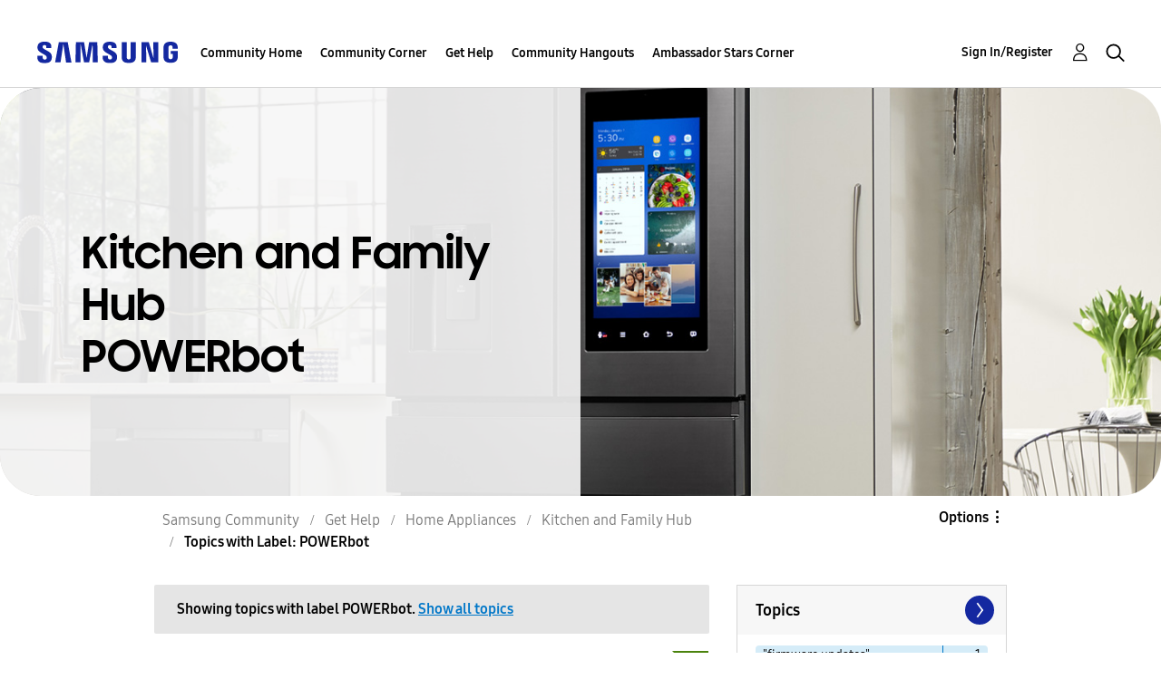

--- FILE ---
content_type: text/html;charset=UTF-8
request_url: https://us.community.samsung.com/t5/forums/filteredbylabelpage/board-id/get-help-home-appliances-kitchen/label-name/POWERbot
body_size: 36549
content:
<!DOCTYPE html><html prefix="og: http://ogp.me/ns#" dir="ltr" lang="en" class="no-js">
	<head>
	
	<title>
	Topics with Label: POWERbot - Samsung Community
</title>
	
	
	<!-- google search console -->
<meta name="google-site-verification" content="DUkWeBkLDOlU3VradC72YU6YmWpBQQ8hixcVFCr4FQ4" />
<!--/google search console -->
<link rel="icon" href='https://us.community.samsung.com/html/@D830A574AD6CD331F1A29BE9C4CCF9AF/assets/favicon.ico' type="image/x-icon">
<link rel="shortcut icon" href='https://us.community.samsung.com/html/@D830A574AD6CD331F1A29BE9C4CCF9AF/assets/favicon.ico' type="image/x-icon">
<!-- DEBUG Values: nodeType= board // redirectUrl: https://contents.samsungmembers.com/share/redirect.html?dl=activity/community/popup?categoryId=get-help-home-appliances-kitchen&amp;src=weptoapp // showWebToAppBanner: true // isMobile: false // deviceBrand: robot // countryForCurrentUser: us // tlcId: us -->

	
	
	
	<meta content="width=device-width, initial-scale=1.0, user-scalable=yes" name="viewport"/><meta content="2026-01-21T06:41:22-08:00" itemprop="dateModified"/><meta content="text/html; charset=UTF-8" http-equiv="Content-Type"/><link href="https://us.community.samsung.com/t5/forums/filteredbylabelpage/board-id/get-help-home-appliances-kitchen/label-name/POWERbot" rel="canonical"/>
	<meta content="https://us.community.samsung.com/html/assets/Community%20banner.png" property="og:image"/><meta content="us.community.samsung.com" property="og:site_name"/><meta content="website" property="og:type"/><meta content="https://us.community.samsung.com/t5/forums/filteredbylabelpage/board-id/get-help-home-appliances-kitchen/label-name/POWERbot" property="og:url"/><meta content="" property="og:description"/><meta content="Kitchen and Family Hub" property="og:title"/>
	
	
		<link class="lia-link-navigation hidden live-links" title="Kitchen and Family Hub topics" type="application/rss+xml" rel="alternate" id="link" href="/ynzzy74688/rss/board?board.id=get-help-home-appliances-kitchen"></link>
	
		<link class="lia-link-navigation hidden live-links" title="All Kitchen and Family Hub posts" type="application/rss+xml" rel="alternate" id="link_0" href="/ynzzy74688/rss/boardmessages?board.id=get-help-home-appliances-kitchen"></link>
	

	
	
	    
            	<link href="/skins/6768845/502067b8b5fcf4df410338c5687dde96/samsungsea.css" rel="stylesheet" type="text/css"/>
            
	

	
	
	
	
	

<script type="text/javascript" src="/t5/scripts/EAA19129A1248A19BBE86A06A73AF336/lia-scripts-head-min.js"></script><script language="javascript" type="text/javascript">
<!--
window.FileAPI = { jsPath: '/html/assets/js/vendor/ng-file-upload-shim/' };
LITHIUM.PrefetchData = {"Components":{},"commonResults":{}};
LITHIUM.DEBUG = false;
LITHIUM.CommunityJsonObject = {
  "Validation" : {
    "image.description" : {
      "min" : 0,
      "max" : 1000,
      "isoneof" : [ ],
      "type" : "string"
    },
    "tkb.toc_maximum_heading_level" : {
      "min" : 1,
      "max" : 6,
      "isoneof" : [ ],
      "type" : "integer"
    },
    "tkb.toc_heading_list_style" : {
      "min" : 0,
      "max" : 50,
      "isoneof" : [
        "disc",
        "circle",
        "square",
        "none"
      ],
      "type" : "string"
    },
    "blog.toc_maximum_heading_level" : {
      "min" : 1,
      "max" : 6,
      "isoneof" : [ ],
      "type" : "integer"
    },
    "tkb.toc_heading_indent" : {
      "min" : 5,
      "max" : 50,
      "isoneof" : [ ],
      "type" : "integer"
    },
    "blog.toc_heading_indent" : {
      "min" : 5,
      "max" : 50,
      "isoneof" : [ ],
      "type" : "integer"
    },
    "blog.toc_heading_list_style" : {
      "min" : 0,
      "max" : 50,
      "isoneof" : [
        "disc",
        "circle",
        "square",
        "none"
      ],
      "type" : "string"
    }
  },
  "User" : {
    "settings" : {
      "imageupload.legal_file_extensions" : "*.jpg;*.JPG;*.jpeg;*.JPEG;*.gif;*.GIF;*.png;*.PNG",
      "config.enable_avatar" : true,
      "integratedprofile.show_klout_score" : true,
      "layout.sort_view_by_last_post_date" : true,
      "layout.friendly_dates_enabled" : true,
      "profileplus.allow.anonymous.scorebox" : false,
      "tkb.message_sort_default" : "topicPublishDate",
      "layout.format_pattern_date" : "MM-dd-yyyy",
      "config.require_search_before_post" : "require",
      "isUserLinked" : false,
      "integratedprofile.cta_add_topics_dismissal_timestamp" : -1,
      "layout.message_body_image_max_size" : 1000,
      "profileplus.everyone" : false,
      "integratedprofile.cta_connect_wide_dismissal_timestamp" : -1,
      "blog.toc_maximum_heading_level" : "",
      "integratedprofile.hide_social_networks" : false,
      "blog.toc_heading_indent" : "",
      "contest.entries_per_page_num" : 20,
      "layout.messages_per_page_linear" : 30,
      "integratedprofile.cta_manage_topics_dismissal_timestamp" : -1,
      "profile.shared_profile_test_group" : false,
      "integratedprofile.cta_personalized_feed_dismissal_timestamp" : -1,
      "integratedprofile.curated_feed_size" : 10,
      "contest.one_kudo_per_contest" : false,
      "integratedprofile.enable_social_networks" : false,
      "integratedprofile.my_interests_dismissal_timestamp" : -1,
      "profile.language" : "en",
      "layout.friendly_dates_max_age_days" : 31,
      "layout.threading_order" : "thread_descending",
      "blog.toc_heading_list_style" : "disc",
      "useRecService" : false,
      "layout.module_welcome" : "<h2><b>Samsung Members Community<\/b><\/h2>\r\n<p><h4><b> Explore. Engage. Belong. <\/b><\/h4><\/p>\r\n<p>Be part of an experience that will help shape the future of innovation! Get involved, join in the discussion!<\/p>",
      "imageupload.max_uploaded_images_per_upload" : 100,
      "imageupload.max_uploaded_images_per_user" : 1000,
      "integratedprofile.connect_mode" : "",
      "tkb.toc_maximum_heading_level" : "",
      "tkb.toc_heading_list_style" : "disc",
      "sharedprofile.show_hovercard_score" : true,
      "config.search_before_post_scope" : "community",
      "tkb.toc_heading_indent" : "",
      "p13n.cta.recommendations_feed_dismissal_timestamp" : -1,
      "imageupload.max_file_size" : 5000,
      "layout.show_batch_checkboxes" : false,
      "integratedprofile.cta_connect_slim_dismissal_timestamp" : -1
    },
    "isAnonymous" : true,
    "policies" : {
      "image-upload.process-and-remove-exif-metadata" : true
    },
    "registered" : false,
    "emailRef" : "",
    "id" : -1,
    "login" : "Anonymous"
  },
  "Server" : {
    "communityPrefix" : "/ynzzy74688",
    "nodeChangeTimeStamp" : 1769027500439,
    "tapestryPrefix" : "/t5",
    "deviceMode" : "DESKTOP",
    "responsiveDeviceMode" : "DESKTOP",
    "membershipChangeTimeStamp" : "0",
    "version" : "25.3",
    "branch" : "25.3-release",
    "showTextKeys" : false
  },
  "Config" : {
    "phase" : "prod",
    "integratedprofile.cta.reprompt.delay" : 30,
    "profileplus.tracking" : {
      "profileplus.tracking.enable" : false,
      "profileplus.tracking.click.enable" : false,
      "profileplus.tracking.impression.enable" : false
    },
    "app.revision" : "2505141626-s6aebf80139-b103",
    "navigation.manager.community.structure.limit" : "1000"
  },
  "Activity" : {
    "Results" : [ ]
  },
  "NodeContainer" : {
    "viewHref" : "https://us.community.samsung.com/t5/Home-Appliances/ct-p/get-help-home-appliances",
    "description" : "",
    "id" : "get-help-home-appliances",
    "shortTitle" : "Home Appliances",
    "title" : "Home Appliances",
    "nodeType" : "category"
  },
  "Page" : {
    "skins" : [
      "samsungsea",
      "samsung_base_skin",
      "theme_support",
      "theme_base",
      "responsive_peak"
    ],
    "authUrls" : {
      "loginUrl" : "/t5/custom/page/page-id/SsoLoginPage?referer=https%3A%2F%2Fus.community.samsung.com%2Ft5%2Fforums%2Ffilteredbylabelpage%2Fboard-id%2Fget-help-home-appliances-kitchen%2Flabel-name%2FPOWERbot",
      "loginUrlNotRegistered" : "/t5/custom/page/page-id/SsoLoginPage?redirectreason=notregistered&referer=https%3A%2F%2Fus.community.samsung.com%2Ft5%2Fforums%2Ffilteredbylabelpage%2Fboard-id%2Fget-help-home-appliances-kitchen%2Flabel-name%2FPOWERbot",
      "loginUrlNotRegisteredDestTpl" : "/t5/custom/page/page-id/SsoLoginPage?redirectreason=notregistered&referer=%7B%7BdestUrl%7D%7D"
    },
    "name" : "ForumsFilteredByLabelPage",
    "rtl" : false,
    "object" : {
      "viewHref" : "/t5/Kitchen-and-Family-Hub/bd-p/get-help-home-appliances-kitchen",
      "id" : "get-help-home-appliances-kitchen",
      "page" : "ForumsFilteredByLabelPage",
      "type" : "Board"
    }
  },
  "WebTracking" : {
    "Activities" : { },
    "path" : "Community:Samsung Community/Category:Samsung Community/Category:Get Help/Category:Home Appliances/Board:Kitchen and Family Hub"
  },
  "Feedback" : {
    "targeted" : { }
  },
  "Seo" : {
    "markerEscaping" : {
      "pathElement" : {
        "prefix" : "@",
        "match" : "^[0-9][0-9]$"
      },
      "enabled" : false
    }
  },
  "TopLevelNode" : {
    "viewHref" : "https://us.community.samsung.com/t5/Samsung-Community/ct-p/us",
    "description" : "",
    "id" : "us",
    "shortTitle" : "Samsung Community",
    "title" : "Samsung Community",
    "nodeType" : "category"
  },
  "Community" : {
    "viewHref" : "https://us.community.samsung.com/",
    "integratedprofile.lang_code" : "en",
    "integratedprofile.country_code" : "US",
    "id" : "ynzzy74688",
    "shortTitle" : "Samsung Community",
    "title" : "Samsung Community"
  },
  "CoreNode" : {
    "conversationStyle" : "forum",
    "viewHref" : "https://us.community.samsung.com/t5/Kitchen-and-Family-Hub/bd-p/get-help-home-appliances-kitchen",
    "settings" : { },
    "description" : "",
    "id" : "get-help-home-appliances-kitchen",
    "shortTitle" : "Kitchen and Family Hub",
    "title" : "Kitchen and Family Hub",
    "nodeType" : "Board",
    "ancestors" : [
      {
        "viewHref" : "https://us.community.samsung.com/t5/Home-Appliances/ct-p/get-help-home-appliances",
        "description" : "",
        "id" : "get-help-home-appliances",
        "shortTitle" : "Home Appliances",
        "title" : "Home Appliances",
        "nodeType" : "category"
      },
      {
        "viewHref" : "https://us.community.samsung.com/t5/Get-Help/ct-p/get-help",
        "description" : "",
        "id" : "get-help",
        "shortTitle" : "Get Help",
        "title" : "Get Help",
        "nodeType" : "category"
      },
      {
        "viewHref" : "https://us.community.samsung.com/t5/Samsung-Community/ct-p/us",
        "description" : "",
        "id" : "us",
        "shortTitle" : "Samsung Community",
        "title" : "Samsung Community",
        "nodeType" : "category"
      },
      {
        "viewHref" : "https://us.community.samsung.com/",
        "description" : "",
        "id" : "ynzzy74688",
        "shortTitle" : "Samsung Community",
        "title" : "Samsung Community",
        "nodeType" : "Community"
      }
    ]
  }
};
LITHIUM.Components.RENDER_URL = "/t5/util/componentrenderpage/component-id/#{component-id}?render_behavior=raw";
LITHIUM.Components.ORIGINAL_PAGE_NAME = 'forums/FilteredByLabelPage';
LITHIUM.Components.ORIGINAL_PAGE_ID = 'ForumsFilteredByLabelPage';
LITHIUM.Components.ORIGINAL_PAGE_CONTEXT = '[base64]..';
LITHIUM.Css = {
  "BASE_DEFERRED_IMAGE" : "lia-deferred-image",
  "BASE_BUTTON" : "lia-button",
  "BASE_SPOILER_CONTAINER" : "lia-spoiler-container",
  "BASE_TABS_INACTIVE" : "lia-tabs-inactive",
  "BASE_TABS_ACTIVE" : "lia-tabs-active",
  "BASE_AJAX_REMOVE_HIGHLIGHT" : "lia-ajax-remove-highlight",
  "BASE_FEEDBACK_SCROLL_TO" : "lia-feedback-scroll-to",
  "BASE_FORM_FIELD_VALIDATING" : "lia-form-field-validating",
  "BASE_FORM_ERROR_TEXT" : "lia-form-error-text",
  "BASE_FEEDBACK_INLINE_ALERT" : "lia-panel-feedback-inline-alert",
  "BASE_BUTTON_OVERLAY" : "lia-button-overlay",
  "BASE_TABS_STANDARD" : "lia-tabs-standard",
  "BASE_AJAX_INDETERMINATE_LOADER_BAR" : "lia-ajax-indeterminate-loader-bar",
  "BASE_AJAX_SUCCESS_HIGHLIGHT" : "lia-ajax-success-highlight",
  "BASE_CONTENT" : "lia-content",
  "BASE_JS_HIDDEN" : "lia-js-hidden",
  "BASE_AJAX_LOADER_CONTENT_OVERLAY" : "lia-ajax-loader-content-overlay",
  "BASE_FORM_FIELD_SUCCESS" : "lia-form-field-success",
  "BASE_FORM_WARNING_TEXT" : "lia-form-warning-text",
  "BASE_FORM_FIELDSET_CONTENT_WRAPPER" : "lia-form-fieldset-content-wrapper",
  "BASE_AJAX_LOADER_OVERLAY_TYPE" : "lia-ajax-overlay-loader",
  "BASE_FORM_FIELD_ERROR" : "lia-form-field-error",
  "BASE_SPOILER_CONTENT" : "lia-spoiler-content",
  "BASE_FORM_SUBMITTING" : "lia-form-submitting",
  "BASE_EFFECT_HIGHLIGHT_START" : "lia-effect-highlight-start",
  "BASE_FORM_FIELD_ERROR_NO_FOCUS" : "lia-form-field-error-no-focus",
  "BASE_EFFECT_HIGHLIGHT_END" : "lia-effect-highlight-end",
  "BASE_SPOILER_LINK" : "lia-spoiler-link",
  "FACEBOOK_LOGOUT" : "lia-component-users-action-logout",
  "BASE_DISABLED" : "lia-link-disabled",
  "FACEBOOK_SWITCH_USER" : "lia-component-admin-action-switch-user",
  "BASE_FORM_FIELD_WARNING" : "lia-form-field-warning",
  "BASE_AJAX_LOADER_FEEDBACK" : "lia-ajax-loader-feedback",
  "BASE_AJAX_LOADER_OVERLAY" : "lia-ajax-loader-overlay",
  "BASE_LAZY_LOAD" : "lia-lazy-load"
};
LITHIUM.noConflict = true;
LITHIUM.useCheckOnline = false;
LITHIUM.RenderedScripts = [
  "DeferredImages.js",
  "Loader.js",
  "jquery.js",
  "jquery.position-toggle-1.0.js",
  "Text.js",
  "jquery.effects.slide.js",
  "jquery.blockui.js",
  "ValueSurveyLauncher.js",
  "jquery.function-utils-1.0.js",
  "UserNavigation2.js",
  "Components.js",
  "jquery.hoverIntent-r6.js",
  "Forms.js",
  "ForceLithiumJQuery.js",
  "jquery.ui.position.js",
  "jquery.clone-position-1.0.js",
  "MessageListActual.js",
  "OoyalaPlayer.js",
  "jquery.tmpl-1.1.1.js",
  "Namespace.js",
  "DataHandler.js",
  "PartialRenderProxy.js",
  "jquery.fileupload.js",
  "DynamicPager.js",
  "Lithium.js",
  "jquery.ui.core.js",
  "InformationBox.js",
  "jquery.autocomplete.js",
  "Link.js",
  "Events.js",
  "ElementMethods.js",
  "Dialog.js",
  "DropDownMenuVisibilityHandler.js",
  "NoConflict.js",
  "HelpIcon.js",
  "jquery.ui.draggable.js",
  "CustomEvent.js",
  "SearchAutoCompleteToggle.js",
  "SpoilerToggle.js",
  "AjaxFeedback.js",
  "AjaxSupport.js",
  "Auth.js",
  "Placeholder.js",
  "LiModernizr.js",
  "jquery.ui.resizable.js",
  "jquery.iframe-shim-1.0.js",
  "json2.js",
  "jquery.scrollTo.js",
  "Tooltip.js",
  "jquery.lithium-selector-extensions.js",
  "jquery.delayToggle-1.0.js",
  "jquery.ajax-cache-response-1.0.js",
  "jquery.viewport-1.0.js",
  "UserListActual.js",
  "DropDownMenu.js",
  "Cache.js",
  "ResizeSensor.js",
  "jquery.css-data-1.0.js",
  "Throttle.js",
  "prism.js",
  "jquery.ui.mouse.js",
  "ActiveCast3.js",
  "jquery.appear-1.1.1.js",
  "Globals.js",
  "AutoComplete.js",
  "ElementQueries.js",
  "jquery.placeholder-2.0.7.js",
  "jquery.tools.tooltip-1.2.6.js",
  "Sandbox.js",
  "jquery.ui.dialog.js",
  "jquery.iframe-transport.js",
  "jquery.effects.core.js",
  "PolyfillsAll.js",
  "jquery.ui.widget.js",
  "SearchForm.js",
  "jquery.json-2.6.0.js",
  "Video.js"
];// -->
</script><script type="text/javascript" src="/t5/scripts/D60EB96AE5FF670ED274F16ABB044ABD/lia-scripts-head-min.js"></script></head>
	<body class="lia-board lia-user-status-anonymous ForumsFilteredByLabelPage lia-body" id="lia-body">
	
	
	<div id="49E-209-4" class="ServiceNodeInfoHeader">
</div>
	
	
	
	

	<div class="lia-page">
		<center>
			
				
					
	
	<div class="MinimumWidthContainer">
		<div class="min-width-wrapper">
			<div class="min-width">		
				
						<div class="lia-content">
                            
							
							
							
		
	<div class="lia-quilt lia-quilt-forums-filtered-by-label-page lia-quilt-layout-two-column-main-side lia-top-quilt">
	<div class="lia-quilt-row lia-quilt-row-header">
		<div class="lia-quilt-column lia-quilt-column-24 lia-quilt-column-single lia-quilt-column-common-header">
			<div class="lia-quilt-column-alley lia-quilt-column-alley-single">
	
		
			<div class="lia-quilt lia-quilt-header lia-quilt-layout-samsung-header lia-component-quilt-header">
	<div class="lia-quilt-row lia-quilt-row-main-row">
		<div class="lia-quilt-column lia-quilt-column-24 lia-quilt-column-single lia-quilt-column-main-header">
			<div class="lia-quilt-column-alley lia-quilt-column-alley-single">
	
		
			
<header class="samsung-global-nav-bar">
  <div class="samsung-global-nav-bar-wrapper">
    <div class="eyebrow">
        <ul>
        </ul>
    </div>
    <div class="main">
        <div class="logo">
        <a href="https://www.samsung.com/" title="Samsung"><img src="https://us.community.samsung.com/html/@9BDDAB48DF72C17736F7E7CDB412C6B6/assets/logo_samsung.svg" title="Samsung" /></a>
        </div>
        <div class="actions">
<nav class="samsung-global-nav-bar-menu" role="navigation">
    <span class="mobile-nav-button"></span>
    <ul>
        <li class="home-link show">
          <div>
            <a href="/t5/Samsung-Community/ct-p/us" title="Community Home">
              Community Home
            </a>
            <span class="indicator"></span>
        </li>
          <li class="has-children cols-4 depth-0">
            <div>
            <a href="/t5/Community-Corner/ct-p/Welcome-to-the-Community" title="Community Corner">Community Corner</a>
            <span class="indicator has-children"></span>
            </div>
              <ul class="depth-1" data-cols="4">
                  <li class="sub-header">
                    <a href="/t5/Guidelines/bg-p/Guidelines" title="Guidelines">Guidelines</a>
                  </li>
                  <li class="sub-header">
                    <a href="/t5/News-and-Announcements/bg-p/NewsandAnnouncements" title="News and Announcements">News and Announcements</a>
                  </li>
                  <li class="sub-header">
                    <a href="/t5/Welcome-Board/bg-p/WelcomeBoard" title="Welcome Board">Welcome Board</a>
                  </li>
                  <li class="sub-header">
                    <a href="/t5/Global-Content/bg-p/GlobalContent" title="Global Content">Global Content</a>
                  </li>
            </ul>
          </li>
          <li class="has-children cols-4 depth-0">
            <div>
            <a href="/t5/Get-Help/ct-p/get-help" title="Get Help">Get Help</a>
            <span class="indicator has-children"></span>
            </div>
              <ul class="depth-1" data-cols="4">


                  <li class="sub-header has-children">
                    <a href="/t5/Tips-Tricks/ct-p/Tips-and-Tricks" title="Tips &amp; Tricks">Tips &amp; Tricks</a>
                      <ul class="depth2">
                            <li><a href="/t5/Appliances/bg-p/TNT_Appliances">Appliances</a></li>
                            <li><a href="/t5/Mobile/bg-p/TNT_Mobile">Mobile</a></li>
                            <li><a href="/t5/TVs-More/bg-p/TNT_ConsumerElectronics">TVs &amp; More</a></li>
                            <li><a href="/t5/Community-Service/bg-p/TNT_Community">Community Service</a></li>
                            <li><a href="/t5/Galaxy-XR/bg-p/TNT_XR">Galaxy XR</a></li>
                          <li><a href="/t5/Tips-Tricks/ct-p/Tips-and-Tricks" title="View All" class="view-all">View All</a></li>
                      </ul>
                  </li>


                  <li class="sub-header has-children">
                    <a href="/t5/Phones/ct-p/phones" title="Phones">Phones</a>
                      <ul class="depth2">
                            <li><a href="/t5/Galaxy-S25/bd-p/GalaxyS25">Galaxy S25</a></li>
                            <li><a href="/t5/Galaxy-S24/bd-p/GalaxyS24">Galaxy S24</a></li>
                            <li><a href="/t5/Galaxy-S23/bd-p/GalaxyS23">Galaxy S23</a></li>
                            <li><a href="/t5/Galaxy-S22/bd-p/GalaxyS22">Galaxy S22</a></li>
                            <li><a href="/t5/Galaxy-Note-Phones/bd-p/get-help-phones-galaxy-note-phones">Galaxy Note Phones</a></li>
                          <li><a href="/t5/Phones/ct-p/phones" title="View All" class="view-all">View All</a></li>
                      </ul>
                  </li>


                  <li class="sub-header has-children">
                    <a href="/t5/Home-Appliances/ct-p/get-help-home-appliances" title="Home Appliances">Home Appliances</a>
                      <ul class="depth2">
                            <li><a href="/t5/Washers-and-Dryers/bd-p/get-help-home-appliances-washers-dryers">Washers and Dryers</a></li>
                            <li><a href="/t5/Kitchen-and-Family-Hub/bd-p/get-help-home-appliances-kitchen">Kitchen and Family Hub</a></li>
                      </ul>
                  </li>


                  <li class="sub-header has-children">
                    <a href="/t5/Wearables/ct-p/get-help-wearables" title="Wearables">Wearables</a>
                      <ul class="depth2">
                            <li><a href="/t5/Galaxy-Watch/bd-p/get-help-wearables-galaxy-watch">Galaxy Watch</a></li>
                            <li><a href="/t5/Galaxy-Buds/bd-p/get-help-galaxy-buds">Galaxy Buds</a></li>
                            <li><a href="/t5/Galaxy-Ring/bd-p/GalaxyRing">Galaxy Ring</a></li>
                      </ul>
                  </li>
                  <li class="sub-header">
                    <a href="/t5/Tablets/bd-p/get-help-tablets" title="Tablets">Tablets</a>
                  </li>
                  <li class="sub-header">
                    <a href="/t5/Galaxy-XR/bd-p/GalaxyXR" title="Galaxy XR">Galaxy XR</a>
                  </li>
                  <li class="sub-header">
                    <a href="/t5/Samsung-Apps-and-Services/bd-p/get-help-services-bixby" title="Samsung Apps and Services">Samsung Apps and Services</a>
                  </li>


                  <li class="sub-header has-children">
                    <a href="/t5/Home-Entertainment/ct-p/get-help-tvs" title="Home Entertainment">Home Entertainment</a>
                      <ul class="depth2">
                            <li><a href="/t5/QLED-and-The-Frame-TVs/bd-p/get-help-tvs-qled-and-frame">QLED and The Frame TVs</a></li>
                            <li><a href="/t5/LED-and-OLED-TVs/bd-p/get-help-tvs-hd-and-uhd-tvs">LED and OLED TVs</a></li>
                            <li><a href="/t5/Projectors-Other-TVs/bd-p/get-help-tvs-4k-8k-and-other-tvs">Projectors &amp; Other TVs</a></li>
                            <li><a href="/t5/Home-Theater/bd-p/get-help-home-theater">Home Theater</a></li>
                      </ul>
                  </li>


                  <li class="sub-header has-children">
                    <a href="/t5/Computing/ct-p/get-help-computing" title="Computing">Computing</a>
                      <ul class="depth2">
                            <li><a href="/t5/Computers/bd-p/get-help-computers-and-printers">Computers</a></li>
                            <li><a href="/t5/Monitors-and-Memory/bd-p/get-help-computing-monitors-and-memory">Monitors and Memory</a></li>
                      </ul>
                  </li>
            </ul>
          </li>
          <li class="has-children cols-4 depth-0">
            <div>
            <a href="/t5/Community-Hangouts/ct-p/groups" title="Community Hangouts">Community Hangouts</a>
            <span class="indicator has-children"></span>
            </div>
              <ul class="depth-1" data-cols="4">
                  <li class="sub-header">
                    <a href="/t5/Gaming/bd-p/groups-gamer" title="Gaming">Gaming</a>
                  </li>
                  <li class="sub-header">
                    <a href="/t5/Samsung-Foodies/bd-p/Samsung-Foodies" title="Samsung Foodies">Samsung Foodies</a>
                  </li>
                  <li class="sub-header">
                    <a href="/t5/Galaxy-Streamers/bd-p/GalaxyStreamers" title="Galaxy Streamers">Galaxy Streamers</a>
                  </li>
                  <li class="sub-header">
                    <a href="/t5/Samsung-Tidy-Talk/bd-p/Cleaning" title="Samsung Tidy Talk">Samsung Tidy Talk</a>
                  </li>
                  <li class="sub-header">
                    <a href="/t5/Samsung-Pets/bd-p/SamsungPets" title="Samsung Pets">Samsung Pets</a>
                  </li>
                  <li class="sub-header">
                    <a href="/t5/Galaxy-Gallery/bd-p/us-gg-general" title="Galaxy Gallery">Galaxy Gallery</a>
                  </li>
                  <li class="sub-header">
                    <a href="/t5/Use-it-Share-it/bg-p/UseItShareIt" title="Use it. Share it.">Use it. Share it.</a>
                  </li>
            </ul>
          </li>
          <li class="has-children cols-4 depth-0">
            <div>
            <a href="/t5/Ambassador-Stars-Corner/ct-p/Ambassador-Corner" title="Ambassador Stars Corner">Ambassador Stars Corner</a>
            <span class="indicator has-children"></span>
            </div>
              <ul class="depth-1" data-cols="4">
                  <li class="sub-header">
                    <a href="/t5/Talking-to-the-Stars/bd-p/talkingtothestars" title="Talking to the Stars">Talking to the Stars</a>
                  </li>
            </ul>
          </li>
    </ul>
  </nav>            <div class="links">
                <ul>
                </ul>
            </div>
              <div class="search-inline"><div id="lia-searchformV3_8e2ed525ee4b21" class="SearchForm lia-search-form-wrapper lia-mode-default lia-component-common-widget-search-form">
	

	
		<div class="lia-inline-ajax-feedback">
			<div class="AjaxFeedback" id="ajaxfeedback_8e2ed525ee4b21"></div>
			
	

	

		</div>

	

	
		<div id="searchautocompletetoggle_8e2ed525ee4b21">	
	
		

	
		<div class="lia-inline-ajax-feedback">
			<div class="AjaxFeedback" id="ajaxfeedback_8e2ed525ee4b21_0"></div>
			
	

	

		</div>

	

	
			
            <form enctype="multipart/form-data" class="lia-form lia-form-inline SearchForm" action="https://us.community.samsung.com/t5/forums/filteredbylabelpage.searchformv3.form.form" method="post" id="form_8e2ed525ee4b21" name="form_8e2ed525ee4b21"><div class="t-invisible"><input value="board-id/get-help-home-appliances-kitchen/label-name/POWERbot" name="t:ac" type="hidden"></input><input value="search/contributions/page" name="t:cp" type="hidden"></input><input value="[base64]" name="lia-form-context" type="hidden"></input><input value="ForumsFilteredByLabelPage:board-id/get-help-home-appliances-kitchen/label-name/POWERbot:searchformv3.form:" name="liaFormContentKey" type="hidden"></input><input value="3g/X5bgqUKApgfXBz2vMmAClZI8=:H4sIAAAAAAAAALWSwU7CQBCGRxJOxBiJvoFeWxMlMRAPxAQ9NIhpPJvtspRq2627UwoXH8UnIL4EB2++gw/g1ZMH225BBBNbwNNm/tn8/zeTGb9DOarDqWRE0L5OuY/CsUJ0uC/1DrFZXXV6XHiDY00VtiB+6BLh4EgKqHFhayQgtM80JAGTKEY1jXLBXMfSLCKZ1rRikVBsOcztHpgMw+DwZlJ523/5LMGWAZU0l7tt4jGEqnFHBkR3iW/rZozj241hgLCrwi++w9cEbxYF7whOmZRmaHmOlHHS5Ll70vt4ei0BDIPoDBp5aRIHzJ7kMxuifIBHAIRtpZ4rdU3TxLMctcHI6eHF48VipiVD/yJNSatZy0xb6Yo2HaX4r+EqpyneW4VG2Fse4fboH/LUHJfQyukbSibmHRfqKf5Oos+vf2MJRYF9jj9WsFDPgBN9NeA/EopeeiB4N6Q477gszS49a6126bmiUv4vc7opQY4FAAA=" name="t:formdata" type="hidden"></input></div>
	
	

	

	

	
		<div class="lia-inline-ajax-feedback">
			<div class="AjaxFeedback" id="feedback_8e2ed525ee4b21"></div>
			
	

	

		</div>

	

	

	

	


	
	<input value="-1AB1Sjt9Sh8byY8wBePFcPmnAsYlXc9rO5yiOUVqNg." name="lia-action-token" type="hidden"></input>
	
	<input value="form_8e2ed525ee4b21" id="form_UIDform_8e2ed525ee4b21" name="form_UID" type="hidden"></input>
	<input value="" id="form_instance_keyform_8e2ed525ee4b21" name="form_instance_key" type="hidden"></input>
	
                

                
                    
                        <span class="lia-search-granularity-wrapper">
                            <select title="Search Granularity" class="lia-search-form-granularity search-granularity" aria-label="Search Granularity" id="searchGranularity_8e2ed525ee4b21" name="searchGranularity"><option title="All community" value="us|category">All community</option><option title="This category" value="get-help-home-appliances|category">This category</option><option title="This board" selected="selected" value="get-help-home-appliances-kitchen|forum-board">This board</option><option title="Users" value="user|user">Users</option></select>
                        </span>
                    
                

                <span class="lia-search-input-wrapper">
                    <span class="lia-search-input-field">
                        <span class="lia-button-wrapper lia-button-wrapper-secondary lia-button-wrapper-searchForm-action"><input value="searchForm" name="submitContextX" type="hidden"></input><input class="lia-button lia-button-secondary lia-button-searchForm-action" value="Search" id="submitContext_8e2ed525ee4b21" name="submitContext" type="submit"></input></span>

                        <input placeholder="Search all content" aria-label="Search" title="Search" class="lia-form-type-text lia-autocomplete-input search-input lia-search-input-message" value="" id="messageSearchField_8e2ed525ee4b21_0" name="messageSearchField" type="text"></input>
                        <input placeholder="Search all content" aria-label="Search" title="Search" class="lia-form-type-text lia-autocomplete-input search-input lia-search-input-tkb-article lia-js-hidden" value="" id="messageSearchField_8e2ed525ee4b21_1" name="messageSearchField_0" type="text"></input>
                        

	
		<input placeholder="Enter a keyword to search within the users" ng-non-bindable="" title="Enter a user name or rank" class="lia-form-type-text UserSearchField lia-search-input-user search-input lia-js-hidden lia-autocomplete-input" aria-label="Enter a user name or rank" value="" id="userSearchField_8e2ed525ee4b21" name="userSearchField" type="text"></input>
	

	


                        <input placeholder="Enter a keyword to search within the private messages" title="Enter a search word" class="lia-form-type-text NoteSearchField lia-search-input-note search-input lia-js-hidden lia-autocomplete-input" aria-label="Enter a search word" value="" id="noteSearchField_8e2ed525ee4b21_0" name="noteSearchField" type="text"></input>
						<input title="Enter a search word" class="lia-form-type-text ProductSearchField lia-search-input-product search-input lia-js-hidden lia-autocomplete-input" aria-label="Enter a search word" value="" id="productSearchField_8e2ed525ee4b21" name="productSearchField" type="text"></input>
                        <input class="lia-as-search-action-id" name="as-search-action-id" type="hidden"></input>
                    </span>
                </span>
                

                <span class="lia-cancel-search">cancel</span>

                
            
</form>
		
			<div class="search-autocomplete-toggle-link lia-js-hidden">
				<span>
					<a class="lia-link-navigation auto-complete-toggle-on lia-link-ticket-post-action lia-component-search-action-enable-auto-complete" data-lia-action-token="_VGnN1fHvTnYwADYFjYWgygiXvTZJhn3ncWnmE1TqEU." rel="nofollow" id="enableAutoComplete_8e2ed525ee4b21" href="https://us.community.samsung.com/t5/forums/filteredbylabelpage.enableautocomplete:enableautocomplete?t:ac=board-id/get-help-home-appliances-kitchen/label-name/POWERbot&amp;t:cp=action/contributions/searchactions">Turn on suggestions</a>					
					<span class="HelpIcon">
	<a class="lia-link-navigation help-icon lia-tooltip-trigger" role="button" aria-label="Help Icon" id="link_8e2ed525ee4b21" href="#"><span class="lia-img-icon-help lia-fa-icon lia-fa-help lia-fa" alt="Auto-suggest helps you quickly narrow down your search results by suggesting possible matches as you type." aria-label="Help Icon" role="img" id="display_8e2ed525ee4b21"></span></a><div role="alertdialog" class="lia-content lia-tooltip-pos-bottom-left lia-panel-tooltip-wrapper" id="link_8e2ed525ee4b21_0-tooltip-element"><div class="lia-tooltip-arrow"></div><div class="lia-panel-tooltip"><div class="content">Auto-suggest helps you quickly narrow down your search results by suggesting possible matches as you type.</div></div></div>
</span>
				</span>
			</div>
		

	

	

	
	
	
</div>
		
	<div class="spell-check-showing-result">
		Showing results for <span class="lia-link-navigation show-results-for-link lia-link-disabled" aria-disabled="true" id="showingResult_8e2ed525ee4b21"></span>
		

	</div>
	<div>
		
		<span class="spell-check-search-instead">
			Search instead for <a class="lia-link-navigation search-instead-for-link" rel="nofollow" id="searchInstead_8e2ed525ee4b21" href="#"></a>
		</span>

	</div>
	<div class="spell-check-do-you-mean lia-component-search-widget-spellcheck">
		Did you mean: <a class="lia-link-navigation do-you-mean-link" rel="nofollow" id="doYouMean_8e2ed525ee4b21" href="#"></a>
	</div>

	

	

	


	
</div></div>
        </div>
        <div class="header-user">
<a class="lia-link-navigation login-link lia-authentication-link lia-component-users-action-login" rel="nofollow" id="loginPageV2_8e2ed526a393c8" href="/t5/custom/page/page-id/SsoLoginPage?referer=https%3A%2F%2Fus.community.samsung.com%2Ft5%2Fforums%2Ffilteredbylabelpage%2Fboard-id%2Fget-help-home-appliances-kitchen%2Flabel-name%2FPOWERbot">Sign In/Register</a>          <ul role="list" id="list_8e2ed526a7fc04" class="lia-list-standard-inline UserNavigation lia-component-common-widget-user-navigation-modern">
	
			
	
		
			
		
			
		
			
		
			<li role="listitem"><a class="lia-link-navigation registration-link lia-component-users-action-registration" rel="nofollow" id="registrationPageV2_8e2ed526a7fc04" href="/t5/custom/page/page-id/SsoLoginPage?referer=https%3A%2F%2Fus.community.samsung.com%2Ft5%2Fforums%2Ffilteredbylabelpage%2Fboard-id%2Fget-help-home-appliances-kitchen%2Flabel-name%2FPOWERbot">Register</a></li>
		
			<li aria-hidden="true"><span class="separator lia-component-common-widget-user-nav-separator-character">·</span></li>
		
			
		
			
		
			<li role="listitem"><a class="lia-link-navigation login-link lia-authentication-link lia-component-users-action-login" rel="nofollow" id="loginPageV2_8e2ed526a7fc04" href="/t5/custom/page/page-id/SsoLoginPage?referer=https%3A%2F%2Fus.community.samsung.com%2Ft5%2Fforums%2Ffilteredbylabelpage%2Fboard-id%2Fget-help-home-appliances-kitchen%2Flabel-name%2FPOWERbot">Sign In/Register</a></li>
		
			
		
			<li aria-hidden="true"><span class="separator lia-component-common-widget-user-nav-separator-character">·</span></li>
		
			
		
			
		
			<li role="listitem"><a class="lia-link-navigation faq-link lia-component-help-action-faq" id="faqPage_8e2ed526a7fc04" href="/t5/help/faqpage">Help</a></li>
		
			
		
			
		
	
	

		
</ul></div>
          <div class="header-search">
            <img src="/html/assets/Icon_Search_24px.svg" alt="search icon">
          </div>
        </div>
    </div>
</header>


		
	
	
</div>
		</div>
	</div><div class="lia-quilt-row lia-quilt-row-hero">
		<div class="lia-quilt-column lia-quilt-column-24 lia-quilt-column-single lia-quilt-column-hero">
			<div class="lia-quilt-column-alley lia-quilt-column-alley-single">
	
		
			


<div class="samsung-hero layout-banner split light background-image   split" style=background-image:url(&#39;https://us.community.samsung.com/html/assets/Get-Help_Kitchen-and-Family-Hub-(forum).jpg&#39;)>
    <section>
        <div class="samsung-hero-content split split light">
                    <h1 class="split ">Kitchen and Family Hub<br/>POWERbot</h1>
                    <p></p>

        </div>
            <div class="samsung-hero-feature  no_search">
            </div>
    </section>
</div>


<style type="text/css">
.samsung-hero .lia-search-granularity-wrapper{
    display:none!important;
}
</style>



		
	
	
</div>
		</div>
	</div><div class="lia-quilt-row lia-quilt-row-breadcrumb">
		<div class="lia-quilt-column lia-quilt-column-24 lia-quilt-column-single lia-quilt-column-breadcrumb">
			<div class="lia-quilt-column-alley lia-quilt-column-alley-single">
	
		
			<div aria-label="breadcrumbs" role="navigation" class="BreadCrumb crumb-line lia-breadcrumb lia-component-common-widget-breadcrumb">
	<ul role="list" id="list" class="lia-list-standard-inline">
	
		
			<li class="lia-breadcrumb-node crumb">
				<a class="lia-link-navigation crumb-category lia-breadcrumb-category lia-breadcrumb-forum" id="link_1" href="/t5/Samsung-Community/ct-p/us">Samsung Community</a>
			</li>
			
				<li aria-hidden="true" class="lia-breadcrumb-seperator crumb-category lia-breadcrumb-category lia-breadcrumb-forum">
				  
          		  		<span class="separator">:</span>
          		  
				</li>
			
		
			<li class="lia-breadcrumb-node crumb">
				<a class="lia-link-navigation crumb-category lia-breadcrumb-category lia-breadcrumb-forum" id="link_2" href="/t5/Get-Help/ct-p/get-help">Get Help</a>
			</li>
			
				<li aria-hidden="true" class="lia-breadcrumb-seperator crumb-category lia-breadcrumb-category lia-breadcrumb-forum">
				  
          		  		<span class="separator">:</span>
          		  
				</li>
			
		
			<li class="lia-breadcrumb-node crumb">
				<a class="lia-link-navigation crumb-category lia-breadcrumb-category lia-breadcrumb-forum" id="link_3" href="/t5/Home-Appliances/ct-p/get-help-home-appliances">Home Appliances</a>
			</li>
			
				<li aria-hidden="true" class="lia-breadcrumb-seperator crumb-category lia-breadcrumb-category lia-breadcrumb-forum">
				  
          		  		<span class="separator">:</span>
          		  
				</li>
			
		
			<li class="lia-breadcrumb-node crumb">
				<a class="lia-link-navigation crumb-board lia-breadcrumb-board lia-breadcrumb-forum" id="link_4" href="/t5/Kitchen-and-Family-Hub/bd-p/get-help-home-appliances-kitchen">Kitchen and Family Hub</a>
			</li>
			
				<li aria-hidden="true" class="lia-breadcrumb-seperator crumb-board lia-breadcrumb-board lia-breadcrumb-forum">
				  
          		  		<span class="separator">:</span>
          		  
				</li>
			
		
			<li class="lia-breadcrumb-node crumb final-crumb">
				<span class="lia-link-navigation child-thread lia-link-disabled" aria-disabled="true" id="link_5">Topics with Label: POWERbot</span>
			</li>
			
		
	
</ul>
</div>
		
			
    <div class="lia-menu-navigation-wrapper lia-js-hidden lia-menu-action lia-page-options lia-component-community-widget-page-options" id="actionMenuDropDown">	
	<div class="lia-menu-navigation">
		<div class="dropdown-default-item"><a title="Show option menu" class="lia-js-menu-opener default-menu-option lia-js-mouseover-menu lia-link-navigation" aria-expanded="false" role="button" aria-label="Options" id="dropDownLink" href="#">Options</a>
			<div class="dropdown-positioning">
				<div class="dropdown-positioning-static">
					
	<ul aria-label="Dropdown menu items" role="list" id="dropdownmenuitems" class="lia-menu-dropdown-items">
		

	
	
		
			
		
			
		
			
		
			<li role="listitem"><span class="lia-link-navigation mark-new-link lia-link-disabled lia-component-forums-action-mark-new" aria-disabled="true" id="markNew">Mark all as New</span></li>
		
			<li role="listitem"><span class="lia-link-navigation mark-read-link lia-link-disabled lia-component-forums-action-mark-read" aria-disabled="true" id="markRead">Mark all as Read</span></li>
		
			<li aria-hidden="true"><span class="lia-separator lia-component-common-widget-link-separator">
	<span class="lia-separator-post"></span>
	<span class="lia-separator-pre"></span>
</span></li>
		
			
		
			<li role="listitem"><span class="lia-link-navigation addBoardUserFloat lia-link-disabled lia-component-subscriptions-action-add-board-user-float" aria-disabled="true" id="addBoardUserFloat">Float this item to the top</span></li>
		
			
		
			<li role="listitem"><span class="lia-link-navigation addBoardUserEmailSubscription lia-link-disabled lia-component-subscriptions-action-add-board-user-email" aria-disabled="true" id="addBoardUserEmailSubscription">Subscribe</span></li>
		
			
		
			<li role="listitem"><span class="lia-link-navigation addBoardUserBookmark lia-link-disabled lia-component-subscriptions-action-add-board-user-bookmark" aria-disabled="true" id="addBoardUserBookmark">Bookmark</span></li>
		
			<li aria-hidden="true"><span class="lia-separator lia-component-common-widget-link-separator">
	<span class="lia-separator-post"></span>
	<span class="lia-separator-pre"></span>
</span></li>
		
			<li role="listitem"><a class="lia-link-navigation rss-board-link lia-component-rss-action-board" id="rssBoard" href="/ynzzy74688/rss/board?board.id=get-help-home-appliances-kitchen">Subscribe to RSS Feed</a></li>
		
			
		
			
		
			
		
			
		
			
		
			
		
			
		
			
		
			
		
			
		
			
		
			
		
			
		
			
		
			
		
			
		
			
		
			
		
			
		
			
		
			
		
			
		
			
		
			
		
			
		
			
		
			
		
			
		
			
		
			
		
			
		
			
		
			
		
	
	


	</ul>

				</div>
			</div>
		</div>
	</div>
</div>

		
	
	
</div>
		</div>
	</div><div class="lia-quilt-row lia-quilt-row-feedback">
		<div class="lia-quilt-column lia-quilt-column-24 lia-quilt-column-single lia-quilt-column-feedback">
			<div class="lia-quilt-column-alley lia-quilt-column-alley-single lia-mark-empty">
	
		
			
	

	

		
	
	
</div>
		</div>
	</div>
</div>
		
	
	
</div>
		</div>
	</div><div class="lia-quilt-row lia-quilt-row-main">
		<div class="lia-quilt-column lia-quilt-column-16 lia-quilt-column-left lia-quilt-column-main-content">
			<div class="lia-quilt-column-alley lia-quilt-column-alley-left">
	
		
			
			<div class="FilteredByLabelName lia-panel-feedback-banner-note lia-component-label-filter">	
	<div class="lia-text">
		<span class="label-filtered-by-title">Showing topics with label <span class="label">POWERbot</span>.</span>
		
		<a class="lia-link-navigation remove-filter-link" id="link_6" href="/t5/Kitchen-and-Family-Hub/bd-p/get-help-home-appliances-kitchen">Show all topics</a>
	</div>
</div>
		
		
			
			<div id="messageList" class="MessageList lia-component-forums-widget-message-list">
	<span id="message-listmessageList"> </span>

	

	<div class="t-data-grid single-message-list" id="grid">

	

	

	<table role="presentation" class="lia-list-wide">
        <thead class="lia-table-head" id="columns"><tr><th scope="col" class="cMessageAuthorAvatarColumn lia-data-cell-secondary lia-data-cell-text t-first"><div class="lia-component-common-column-empty-cell"></div></th><th scope="col" class="cThreadInfoColumn lia-data-cell-secondary lia-data-cell-text"><div class="lia-component-common-column-empty-cell"></div></th><th scope="col" class="cRepliesCountColumn lia-data-cell-secondary lia-data-cell-text"><div class="lia-component-common-column-empty-cell"></div></th><th scope="col" class="cViewsCountColumn lia-data-cell-secondary lia-data-cell-text"><div class="lia-component-common-column-empty-cell"></div></th><th scope="col" class="triangletop lia-data-cell-secondary lia-data-cell-text"><div class="lia-component-common-column-empty-cell"></div></th></tr></thead>
        <tbody>
            <tr class="lia-list-row lia-row-odd lia-list-row-thread-readonly lia-list-row-thread-solved lia-js-data-messageUid-2553314 lia-js-data-messageRevision-1 t-first"><td class="cMessageAuthorAvatarColumn lia-data-cell-secondary lia-data-cell-icon"><div class="UserAvatar lia-user-avatar lia-component-messages-column-message-author-avatar">
	
			
				<a class="UserAvatar lia-link-navigation" target="_self" id="link_7" href="/t5/user/viewprofilepage/user-id/37156006"><img class="lia-user-avatar-message" title="kimowrex" alt="kimowrex" id="display" src="/t5/image/serverpage/avatar-name/sa1/avatar-theme/candy/avatar-collection/Samsung_Custom_Avatars/avatar-display-size/message/version/2?xdesc=1.0"/>
					
				</a>
				
			
		
</div></td><td class="cThreadInfoColumn lia-data-cell-primary lia-data-cell-text"><div class="lia-component-messages-column-message-info">
    <div class="MessageSubjectCell">
	
			<div class="MessageSubject">

	

	
			<div class="MessageSubjectIcons ">
	
	<a class="lia-link-navigation verified-icon" id="link_8" href="/t5/Kitchen-and-Family-Hub/Schedule-vacuum-to-clean-a-specific-room/m-p/2553314#M47909"><span class="lia-img-message-type-solved lia-fa-message lia-fa-type lia-fa-solved lia-fa" title="Solved!" alt="Solved!" aria-label="Solved!" role="img" id="display_0"></span></a>
	 
	
	
	
				
		<h2 itemprop="name" class="message-subject">
			<span class="lia-message-unread">
				
						<a class="page-link lia-link-navigation lia-custom-event" id="link_9" href="/t5/Kitchen-and-Family-Hub/Schedule-vacuum-to-clean-a-specific-room/m-p/2553314">
							Schedule vacuum to clean a specific room
							
						</a>
					
			</span>
		</h2>
	
			
	
	
	
	
	
</div>
		

	

	

	

	

	

	

	
			
					
				
		

	
</div>
		
</div>
    <div class="lia-info-area">
        <span class="lia-info-area-item">
            by <span class="UserName lia-user-name lia-user-rank-Asteroid lia-component-common-widget-user-name">
				
		
		
			<a class="lia-link-navigation lia-page-link lia-user-name-link" style="color:#999999" target="_self" aria-label="View Profile of kimowrex" itemprop="url" id="link_8e2ed52872af86" href="https://us.community.samsung.com/t5/user/viewprofilepage/user-id/37156006"><span class="">kimowrex</span></a>
		
		
		
		
		
		
		
		
	
			</span> on <span class="DateTime lia-component-common-widget-date">
    

	
		
		
		<span class="local-date">‎04-25-2023</span>
	
		
		<span class="local-time">11:21 AM</span>
	
	

	
	
	
	
	
	
	
	
	
	
	
	
</span>
        </span>
        
            <span class="lia-dot-separator"></span>
            <span cssClass="lia-info-area-item" class="lia-info-area-item">
                Latest post on <span class="DateTime lia-component-common-widget-date">
    

	
		
		
		<span class="local-date">‎08-08-2023</span>
	
		
		<span class="local-time">12:41 PM</span>
	
	

	
	
	
	
	
	
	
	
	
	
	
	
</span> by <span class="UserName lia-user-name lia-user-rank-Community-Manager lia-component-common-widget-user-name">
				
		<img class="lia-user-rank-icon lia-user-rank-icon-left" title="Community Manager" alt="Community Manager" id="display_8e2ed528b5fb9d" src="/i/rank_icons/admin.gif"/>
		
			<a class="lia-link-navigation lia-page-link lia-user-name-link" style="color:#FF0000" target="_self" aria-label="View Profile of Samsung_Moderator" itemprop="url" id="link_8e2ed528b5fb9d" href="https://us.community.samsung.com/t5/user/viewprofilepage/user-id/26652638"><span class="login-bold">Samsung_Moderat<wbr />or</span></a>
		
		
		
		
		
		
		
		
	
			</span>
            </span>
        
        
    </div>
    
    <div class="lia-stats-area">
        <span class="lia-stats-area-item">
            <span class="lia-message-stats-count">5</span><span class="lia-message-stats-label"> Replies</span>
        </span>
        <span class="lia-dot-separator"></span>
        <span class="lia-stats-area-item">
            <span class="lia-message-stats-count">7281</span>
            <span class="lia-message-stats-label">
                Views
            </span>
        </span>
    </div>
</div></td><td class="cRepliesCountColumn lia-data-cell-secondary lia-data-cell-integer"><div class="lia-component-messages-column-message-replies-count">
    
            
        <span class="lia-message-stats-count">5</span> Replies
    
        
    
</div></td><td class="cViewsCountColumn lia-data-cell-secondary lia-data-cell-integer"><div class="lia-component-messages-column-message-views-count">
    <span class="lia-message-stats-count">7281</span>
    Views
</div></td><td class="triangletop lia-data-cell-secondary lia-data-cell-icon"><div class="lia-component-common-column-empty-cell"></div></td></tr><tr class="lia-list-row lia-row-even lia-list-row-thread-readonly lia-list-row-thread-solved lia-js-data-messageUid-2206689 lia-js-data-messageRevision-1"><td class="cMessageAuthorAvatarColumn lia-data-cell-secondary lia-data-cell-icon"><div class="UserAvatar lia-user-avatar lia-component-messages-column-message-author-avatar">
	
			
				<a class="UserAvatar lia-link-navigation" target="_self" id="link_10" href="/t5/user/viewprofilepage/user-id/28759016"><img class="lia-user-avatar-message" title="userz71NpdJcuR" alt="userz71NpdJcuR" id="display_1" src="/t5/image/serverpage/avatar-name/sa3/avatar-theme/candy/avatar-collection/Samsung_Custom_Avatars/avatar-display-size/message/version/2?xdesc=1.0"/>
					
				</a>
				
			
		
</div></td><td class="cThreadInfoColumn lia-data-cell-primary lia-data-cell-text"><div class="lia-component-messages-column-message-info">
    <div class="MessageSubjectCell">
	
			<div class="MessageSubject">

	

	
			<div class="MessageSubjectIcons ">
	
	<a class="lia-link-navigation verified-icon" id="link_11" href="/t5/Kitchen-and-Family-Hub/Powerbot-R9350-only-runs-in-circles/m-p/2206689#M47628"><span class="lia-img-message-type-solved lia-fa-message lia-fa-type lia-fa-solved lia-fa" title="Solved!" alt="Solved!" aria-label="Solved!" role="img" id="display_2"></span></a>
	 
	
	
	
				
		<h2 itemprop="name" class="message-subject">
			<span class="lia-message-unread">
				
						<a class="page-link lia-link-navigation lia-custom-event" id="link_12" href="/t5/Kitchen-and-Family-Hub/Powerbot-R9350-only-runs-in-circles/m-p/2206689">
							Powerbot R9350 only runs in circles
							
						</a>
					
			</span>
		</h2>
	
			
	
	
	
	
	
</div>
		

	

	

	

	

	

	

	
			
					
				
		

	
</div>
		
</div>
    <div class="lia-info-area">
        <span class="lia-info-area-item">
            by <span class="UserName lia-user-name lia-user-rank-Constellation lia-component-common-widget-user-name">
				
		
		
			<a class="lia-link-navigation lia-page-link lia-user-name-link" style="color:#999999" target="_self" aria-label="View Profile of userz71NpdJcuR" itemprop="url" id="link_8e2ed5290483cc" href="https://us.community.samsung.com/t5/user/viewprofilepage/user-id/28759016"><span class="">userz71NpdJcuR</span></a>
		
		
		
		
		
		
		
		
	
			</span> on <span class="DateTime lia-component-common-widget-date">
    

	
		
		
		<span class="local-date">‎03-04-2022</span>
	
		
		<span class="local-time">06:24 AM</span>
	
	

	
	
	
	
	
	
	
	
	
	
	
	
</span>
        </span>
        
            <span class="lia-dot-separator"></span>
            <span cssClass="lia-info-area-item" class="lia-info-area-item">
                Latest post on <span class="DateTime lia-component-common-widget-date">
    

	
		
		
		<span class="local-date">‎04-13-2023</span>
	
		
		<span class="local-time">06:53 AM</span>
	
	

	
	
	
	
	
	
	
	
	
	
	
	
</span> by <span class="UserName lia-user-name lia-user-rank-Constellation lia-component-common-widget-user-name">
				
		
		
			<a class="lia-link-navigation lia-page-link lia-user-name-link" style="color:#999999" target="_self" aria-label="View Profile of jkolas01" itemprop="url" id="link_8e2ed5294bfda4" href="https://us.community.samsung.com/t5/user/viewprofilepage/user-id/36965937"><span class="">jkolas01</span></a>
		
		
		
		
		
		
		
		
	
			</span>
            </span>
        
        
    </div>
    
    <div class="lia-stats-area">
        <span class="lia-stats-area-item">
            <span class="lia-message-stats-count">2</span><span class="lia-message-stats-label"> Replies</span>
        </span>
        <span class="lia-dot-separator"></span>
        <span class="lia-stats-area-item">
            <span class="lia-message-stats-count">4903</span>
            <span class="lia-message-stats-label">
                Views
            </span>
        </span>
    </div>
</div></td><td class="cRepliesCountColumn lia-data-cell-secondary lia-data-cell-integer"><div class="lia-component-messages-column-message-replies-count">
    
            
        <span class="lia-message-stats-count">2</span> Replies
    
        
    
</div></td><td class="cViewsCountColumn lia-data-cell-secondary lia-data-cell-integer"><div class="lia-component-messages-column-message-views-count">
    <span class="lia-message-stats-count">4903</span>
    Views
</div></td><td class="triangletop lia-data-cell-secondary lia-data-cell-icon"><div class="lia-component-common-column-empty-cell"></div></td></tr><tr class="lia-list-row lia-row-odd lia-list-row-thread-readonly lia-list-row-thread-solved lia-js-data-messageUid-2123177 lia-js-data-messageRevision-1 t-last"><td class="cMessageAuthorAvatarColumn lia-data-cell-secondary lia-data-cell-icon"><div class="UserAvatar lia-user-avatar lia-component-messages-column-message-author-avatar">
	
			
				<a class="UserAvatar lia-link-navigation" target="_self" id="link_13" href="/t5/user/viewprofilepage/user-id/1206314"><img class="lia-user-avatar-message" title="userstHFYIhsGj" alt="userstHFYIhsGj" id="display_3" src="/t5/image/serverpage/avatar-name/sa7/avatar-theme/candy/avatar-collection/Samsung_Custom_Avatars/avatar-display-size/message/version/2?xdesc=1.0"/>
					
				</a>
				
			
		
</div></td><td class="cThreadInfoColumn lia-data-cell-primary lia-data-cell-text"><div class="lia-component-messages-column-message-info">
    <div class="MessageSubjectCell">
	
			<div class="MessageSubject">

	

	
			<div class="MessageSubjectIcons ">
	
	<a class="lia-link-navigation verified-icon" id="link_14" href="/t5/Kitchen-and-Family-Hub/PowerBot-No-Longer-runs-on-carpet/m-p/2123177#M49852"><span class="lia-img-message-type-solved lia-fa-message lia-fa-type lia-fa-solved lia-fa" title="Solved!" alt="Solved!" aria-label="Solved!" role="img" id="display_4"></span></a>
	 
	
	
	
				
		<h2 itemprop="name" class="message-subject">
			<span class="lia-message-unread">
				
						<a class="page-link lia-link-navigation lia-custom-event" id="link_15" href="/t5/Kitchen-and-Family-Hub/PowerBot-No-Longer-runs-on-carpet/m-p/2123177">
							PowerBot No Longer runs on carpet
							
						</a>
					
			</span>
		</h2>
	
			
	
	
	
	
	
</div>
		

	

	

	

	

	

	

	
			
					
				
		

	
</div>
		
</div>
    <div class="lia-info-area">
        <span class="lia-info-area-item">
            by <span class="UserName lia-user-name lia-user-rank-Constellation lia-component-common-widget-user-name">
				
		
		
			<a class="lia-link-navigation lia-page-link lia-user-name-link" style="color:#999999" target="_self" aria-label="View Profile of userstHFYIhsGj" itemprop="url" id="link_8e2ed529c8d4e0" href="https://us.community.samsung.com/t5/user/viewprofilepage/user-id/1206314"><span class="">userstHFYIhsGj</span></a>
		
		
		
		
		
		
		
		
	
			</span> on <span class="DateTime lia-component-common-widget-date">
    

	
		
		
		<span class="local-date">‎12-06-2021</span>
	
		
		<span class="local-time">09:13 AM</span>
	
	

	
	
	
	
	
	
	
	
	
	
	
	
</span>
        </span>
        
            <span class="lia-dot-separator"></span>
            <span cssClass="lia-info-area-item" class="lia-info-area-item">
                Latest post on <span class="DateTime lia-component-common-widget-date">
    

	
		
		
		<span class="local-date">‎12-07-2021</span>
	
		
		<span class="local-time">01:26 PM</span>
	
	

	
	
	
	
	
	
	
	
	
	
	
	
</span> by <span class="UserName lia-user-name lia-user-rank-Samsung-Moderator lia-component-common-widget-user-name">
				
		<img class="lia-user-rank-icon lia-user-rank-icon-left" title="Samsung Moderator" alt="Samsung Moderator" id="display_8e2ed52a08261b" src="/i/rank_icons/moderator.gif"/>
		
			<a class="lia-link-navigation lia-page-link lia-user-name-link" style="color:#CC5500" target="_self" aria-label="View Profile of SamsungCaleb" itemprop="url" id="link_8e2ed52a08261b" href="https://us.community.samsung.com/t5/user/viewprofilepage/user-id/15648799"><span class="login-bold">SamsungCaleb</span></a>
		
		
		
		
		
		
		
		
	
			</span>
            </span>
        
        
    </div>
    
    <div class="lia-stats-area">
        <span class="lia-stats-area-item">
            <span class="lia-message-stats-count">1</span><span class="lia-message-stats-label"> Reply</span>
        </span>
        <span class="lia-dot-separator"></span>
        <span class="lia-stats-area-item">
            <span class="lia-message-stats-count">4696</span>
            <span class="lia-message-stats-label">
                Views
            </span>
        </span>
    </div>
</div></td><td class="cRepliesCountColumn lia-data-cell-secondary lia-data-cell-integer"><div class="lia-component-messages-column-message-replies-count">
    
            
        <span class="lia-message-stats-count">1</span> Reply
    
        
    
</div></td><td class="cViewsCountColumn lia-data-cell-secondary lia-data-cell-integer"><div class="lia-component-messages-column-message-views-count">
    <span class="lia-message-stats-count">4696</span>
    Views
</div></td><td class="triangletop lia-data-cell-secondary lia-data-cell-icon"><div class="lia-component-common-column-empty-cell"></div></td></tr>
        </tbody>
    </table>

	

	

    
</div>

	
</div>
			<div class="lia-menu-bar lia-menu-bar-bottom bottom-block lia-component-post-list">
	<div class="lia-decoration-border-menu-bar">
		<div class="lia-decoration-border-menu-bar-top">
			<div> </div>
		</div>
		<div class="lia-decoration-border-menu-bar-content">
			<div>
				
				<div class="lia-menu-bar-buttons">
					
				</div>
				
					
						
		
	
					
				
				
			</div>
		</div>
		<div class="lia-decoration-border-menu-bar-bottom">
			<div> </div>
		</div>
	</div>
</div>
		
		
	
	
</div>
		</div><div class="lia-quilt-column lia-quilt-column-08 lia-quilt-column-right lia-quilt-column-side-content">
			<div class="lia-quilt-column-alley lia-quilt-column-alley-right">
	
		
			<div class="lia-panel lia-panel-standard LabelsTaplet Chrome lia-component-labels-widget-labels-list"><div class="lia-decoration-border"><div class="lia-decoration-border-top"><div> </div></div><div class="lia-decoration-border-content"><div><div class="lia-panel-heading-bar-wrapper"><div class="lia-panel-heading-bar"><span aria-level="3" role="heading" class="lia-panel-heading-bar-title">Topics</span></div></div><div class="lia-panel-content-wrapper"><div class="lia-panel-content">
	
	
	<div id="labelsTaplet">
		
				
		
				<div class="BlogLabelsTaplet">
					<div class="LabelsList" id="list_0">
	<ul role="list" id="list_1" class="lia-list-standard">
	
		
			<li class="label even-row">
				
					
						<a class="label-link lia-link-navigation" aria-label="Filter Topics with Label: &quot;firmware updates&quot;" id="link_16" href="https://us.community.samsung.com/t5/forums/filteredbylabelpage/board-id/get-help-home-appliances-kitchen/label-name/%22firmware%20updates%22">&quot;firmware updates&quot;<wbr /></a>
						
							<span class="label-count">1</span>
						
					
				
			</li>
			
		
			<li class="label odd-row">
				
					
						<a class="label-link lia-link-navigation" aria-label="Filter Topics with Label: &quot;WIFI&quot;" id="link_17" href="https://us.community.samsung.com/t5/forums/filteredbylabelpage/board-id/get-help-home-appliances-kitchen/label-name/%22wifi%22">&quot;WIFI&quot;<wbr /></a>
						
							<span class="label-count">1</span>
						
					
				
			</li>
			
		
			<li class="label even-row">
				
					
						<a class="label-link lia-link-navigation" aria-label="Filter Topics with Label: 4-door Flex Refrigerator" id="link_18" href="https://us.community.samsung.com/t5/forums/filteredbylabelpage/board-id/get-help-home-appliances-kitchen/label-name/4-door%20flex%20refrigerator">4-door Flex Refrigerator<wbr /></a>
						
							<span class="label-count">5</span>
						
					
				
			</li>
			
		
			<li class="label odd-row">
				
					
						<a class="label-link lia-link-navigation" aria-label="Filter Topics with Label: 4-door French" id="link_19" href="https://us.community.samsung.com/t5/forums/filteredbylabelpage/board-id/get-help-home-appliances-kitchen/label-name/4-door%20french">4-door French<wbr /></a>
						
							<span class="label-count">1</span>
						
					
				
			</li>
			
		
			<li class="label even-row">
				
					
						<a class="label-link lia-link-navigation" aria-label="Filter Topics with Label: 74" id="link_20" href="https://us.community.samsung.com/t5/forums/filteredbylabelpage/board-id/get-help-home-appliances-kitchen/label-name/74">74<wbr /></a>
						
							<span class="label-count">1</span>
						
					
				
			</li>
			
		
			<li class="label odd-row">
				
					
						<a class="label-link lia-link-navigation" aria-label="Filter Topics with Label: adjust" id="link_21" href="https://us.community.samsung.com/t5/forums/filteredbylabelpage/board-id/get-help-home-appliances-kitchen/label-name/adjust">adjust<wbr /></a>
						
							<span class="label-count">1</span>
						
					
				
			</li>
			
		
			<li class="label even-row">
				
					
						<a class="label-link lia-link-navigation" aria-label="Filter Topics with Label: AI Vision" id="link_22" href="https://us.community.samsung.com/t5/forums/filteredbylabelpage/board-id/get-help-home-appliances-kitchen/label-name/ai%20vision">AI Vision<wbr /></a>
						
							<span class="label-count">1</span>
						
					
				
			</li>
			
		
			<li class="label odd-row">
				
					
						<a class="label-link lia-link-navigation" aria-label="Filter Topics with Label: ai+" id="link_23" href="https://us.community.samsung.com/t5/forums/filteredbylabelpage/board-id/get-help-home-appliances-kitchen/label-name/ai%2B">ai+<wbr /></a>
						
							<span class="label-count">1</span>
						
					
				
			</li>
			
		
			<li class="label even-row">
				
					
						<a class="label-link lia-link-navigation" aria-label="Filter Topics with Label: Air Conditioner" id="link_24" href="https://us.community.samsung.com/t5/forums/filteredbylabelpage/board-id/get-help-home-appliances-kitchen/label-name/air%20conditioner">Air Conditioner<wbr /></a>
						
							<span class="label-count">1</span>
						
					
				
			</li>
			
		
			<li class="label odd-row">
				
					
						<a class="label-link lia-link-navigation" aria-label="Filter Topics with Label: Air Fry" id="link_25" href="https://us.community.samsung.com/t5/forums/filteredbylabelpage/board-id/get-help-home-appliances-kitchen/label-name/air%20fry">Air Fry<wbr /></a>
						
							<span class="label-count">1</span>
						
					
				
			</li>
			
		
			<li class="label even-row">
				
					
						<a class="label-link lia-link-navigation" aria-label="Filter Topics with Label: alerts" id="link_26" href="https://us.community.samsung.com/t5/forums/filteredbylabelpage/board-id/get-help-home-appliances-kitchen/label-name/alerts">alerts<wbr /></a>
						
							<span class="label-count">1</span>
						
					
				
			</li>
			
		
			<li class="label odd-row">
				
					
						<a class="label-link lia-link-navigation" aria-label="Filter Topics with Label: Alexa" id="link_27" href="https://us.community.samsung.com/t5/forums/filteredbylabelpage/board-id/get-help-home-appliances-kitchen/label-name/alexa">Alexa<wbr /></a>
						
							<span class="label-count">2</span>
						
					
				
			</li>
			
		
			<li class="label even-row">
				
					
						<a class="label-link lia-link-navigation" aria-label="Filter Topics with Label: Alexa not responding" id="link_28" href="https://us.community.samsung.com/t5/forums/filteredbylabelpage/board-id/get-help-home-appliances-kitchen/label-name/alexa%20not%20responding">Alexa not responding<wbr /></a>
						
							<span class="label-count">1</span>
						
					
				
			</li>
			
		
			<li class="label odd-row">
				
					
						<a class="label-link lia-link-navigation" aria-label="Filter Topics with Label: Alexa Plus" id="link_29" href="https://us.community.samsung.com/t5/forums/filteredbylabelpage/board-id/get-help-home-appliances-kitchen/label-name/alexa%20plus">Alexa Plus<wbr /></a>
						
							<span class="label-count">1</span>
						
					
				
			</li>
			
		
			<li class="label even-row">
				
					
						<a class="label-link lia-link-navigation" aria-label="Filter Topics with Label: APP issues" id="link_30" href="https://us.community.samsung.com/t5/forums/filteredbylabelpage/board-id/get-help-home-appliances-kitchen/label-name/app%20issues">APP issues<wbr /></a>
						
							<span class="label-count">1</span>
						
					
				
			</li>
			
		
			<li class="label odd-row">
				
					
						<a class="label-link lia-link-navigation" aria-label="Filter Topics with Label: App Problem" id="link_31" href="https://us.community.samsung.com/t5/forums/filteredbylabelpage/board-id/get-help-home-appliances-kitchen/label-name/app%20problem">App Problem<wbr /></a>
						
							<span class="label-count">1</span>
						
					
				
			</li>
			
		
			<li class="label even-row">
				
					
						<a class="label-link lia-link-navigation" aria-label="Filter Topics with Label: Appliance" id="link_32" href="https://us.community.samsung.com/t5/forums/filteredbylabelpage/board-id/get-help-home-appliances-kitchen/label-name/appliance">Appliance<wbr /></a>
						
							<span class="label-count">1</span>
						
					
				
			</li>
			
		
			<li class="label odd-row">
				
					
						<a class="label-link lia-link-navigation" aria-label="Filter Topics with Label: Appliances" id="link_33" href="https://us.community.samsung.com/t5/forums/filteredbylabelpage/board-id/get-help-home-appliances-kitchen/label-name/appliances">Appliances<wbr /></a>
						
							<span class="label-count">2</span>
						
					
				
			</li>
			
		
			<li class="label even-row">
				
					
						<a class="label-link lia-link-navigation" aria-label="Filter Topics with Label: Apps" id="link_34" href="https://us.community.samsung.com/t5/forums/filteredbylabelpage/board-id/get-help-home-appliances-kitchen/label-name/apps">Apps<wbr /></a>
						
							<span class="label-count">1</span>
						
					
				
			</li>
			
		
			<li class="label odd-row">
				
					
						<a class="label-link lia-link-navigation" aria-label="Filter Topics with Label: Atelier" id="link_35" href="https://us.community.samsung.com/t5/forums/filteredbylabelpage/board-id/get-help-home-appliances-kitchen/label-name/atelier">Atelier<wbr /></a>
						
							<span class="label-count">1</span>
						
					
				
			</li>
			
		
			<li class="label even-row">
				
					
						<a class="label-link lia-link-navigation" aria-label="Filter Topics with Label: auger fan" id="link_36" href="https://us.community.samsung.com/t5/forums/filteredbylabelpage/board-id/get-help-home-appliances-kitchen/label-name/auger%20fan">auger fan<wbr /></a>
						
							<span class="label-count">1</span>
						
					
				
			</li>
			
		
			<li class="label odd-row">
				
					
						<a class="label-link lia-link-navigation" aria-label="Filter Topics with Label: auto release" id="link_37" href="https://us.community.samsung.com/t5/forums/filteredbylabelpage/board-id/get-help-home-appliances-kitchen/label-name/auto%20release">auto release<wbr /></a>
						
							<span class="label-count">2</span>
						
					
				
			</li>
			
		
			<li class="label even-row">
				
					
						<a class="label-link lia-link-navigation" aria-label="Filter Topics with Label: AutoFill Pitcher" id="link_38" href="https://us.community.samsung.com/t5/forums/filteredbylabelpage/board-id/get-help-home-appliances-kitchen/label-name/autofill%20pitcher">AutoFill Pitcher<wbr /></a>
						
							<span class="label-count">2</span>
						
					
				
			</li>
			
		
			<li class="label odd-row">
				
					
						<a class="label-link lia-link-navigation" aria-label="Filter Topics with Label: AutoRelease" id="link_39" href="https://us.community.samsung.com/t5/forums/filteredbylabelpage/board-id/get-help-home-appliances-kitchen/label-name/autorelease">AutoRelease<wbr /></a>
						
							<span class="label-count">2</span>
						
					
				
			</li>
			
		
			<li class="label even-row">
				
					
						<a class="label-link lia-link-navigation" aria-label="Filter Topics with Label: BAD COMPRESSOR" id="link_40" href="https://us.community.samsung.com/t5/forums/filteredbylabelpage/board-id/get-help-home-appliances-kitchen/label-name/bad%20compressor">BAD COMPRESSOR<wbr /></a>
						
							<span class="label-count">1</span>
						
					
				
			</li>
			
		
			<li class="label odd-row">
				
					
						<a class="label-link lia-link-navigation" aria-label="Filter Topics with Label: beeping" id="link_41" href="https://us.community.samsung.com/t5/forums/filteredbylabelpage/board-id/get-help-home-appliances-kitchen/label-name/beeping">beeping<wbr /></a>
						
							<span class="label-count">1</span>
						
					
				
			</li>
			
		
			<li class="label even-row">
				
					
						<a class="label-link lia-link-navigation" aria-label="Filter Topics with Label: beeps" id="link_42" href="https://us.community.samsung.com/t5/forums/filteredbylabelpage/board-id/get-help-home-appliances-kitchen/label-name/beeps">beeps<wbr /></a>
						
							<span class="label-count">1</span>
						
					
				
			</li>
			
		
			<li class="label odd-row">
				
					
						<a class="label-link lia-link-navigation" aria-label="Filter Topics with Label: besopke" id="link_43" href="https://us.community.samsung.com/t5/forums/filteredbylabelpage/board-id/get-help-home-appliances-kitchen/label-name/besopke">besopke<wbr /></a>
						
							<span class="label-count">1</span>
						
					
				
			</li>
			
		
			<li class="label even-row">
				
					
						<a class="label-link lia-link-navigation" aria-label="Filter Topics with Label: bespoke" id="link_44" href="https://us.community.samsung.com/t5/forums/filteredbylabelpage/board-id/get-help-home-appliances-kitchen/label-name/bespoke">bespoke<wbr /></a>
						
							<span class="label-count">10</span>
						
					
				
			</li>
			
		
			<li class="label odd-row">
				
					
						<a class="label-link lia-link-navigation" aria-label="Filter Topics with Label: bespoke AI" id="link_45" href="https://us.community.samsung.com/t5/forums/filteredbylabelpage/board-id/get-help-home-appliances-kitchen/label-name/bespoke%20ai">bespoke AI<wbr /></a>
						
							<span class="label-count">1</span>
						
					
				
			</li>
			
		
			<li class="label even-row">
				
					
						<a class="label-link lia-link-navigation" aria-label="Filter Topics with Label: Bespoke AI Jet Lite" id="link_46" href="https://us.community.samsung.com/t5/forums/filteredbylabelpage/board-id/get-help-home-appliances-kitchen/label-name/bespoke%20ai%20jet%20lite">Bespoke AI Jet Lite<wbr /></a>
						
							<span class="label-count">1</span>
						
					
				
			</li>
			
		
			<li class="label odd-row">
				
					
						<a class="label-link lia-link-navigation" aria-label="Filter Topics with Label: bespoke community" id="link_47" href="https://us.community.samsung.com/t5/forums/filteredbylabelpage/board-id/get-help-home-appliances-kitchen/label-name/bespoke%20community">bespoke community<wbr /></a>
						
							<span class="label-count">4</span>
						
					
				
			</li>
			
		
			<li class="label even-row">
				
					
						<a class="label-link lia-link-navigation" aria-label="Filter Topics with Label: bespoke dishwasher" id="link_48" href="https://us.community.samsung.com/t5/forums/filteredbylabelpage/board-id/get-help-home-appliances-kitchen/label-name/bespoke%20dishwasher">bespoke dishwasher<wbr /></a>
						
							<span class="label-count">1</span>
						
					
				
			</li>
			
		
			<li class="label odd-row">
				
					
						<a class="label-link lia-link-navigation" aria-label="Filter Topics with Label: Bespoke free panels offer" id="link_49" href="https://us.community.samsung.com/t5/forums/filteredbylabelpage/board-id/get-help-home-appliances-kitchen/label-name/bespoke%20free%20panels%20offer">Bespoke free panels offer<wbr /></a>
						
							<span class="label-count">1</span>
						
					
				
			</li>
			
		
			<li class="label even-row">
				
					
						<a class="label-link lia-link-navigation" aria-label="Filter Topics with Label: BESPOKE FRIDGE VOLTAGE" id="link_50" href="https://us.community.samsung.com/t5/forums/filteredbylabelpage/board-id/get-help-home-appliances-kitchen/label-name/bespoke%20fridge%20voltage">BESPOKE FRIDGE VOLTAGE<wbr /></a>
						
							<span class="label-count">1</span>
						
					
				
			</li>
			
		
			<li class="label odd-row">
				
					
						<a class="label-link lia-link-navigation" aria-label="Filter Topics with Label: Bespoke Oven" id="link_51" href="https://us.community.samsung.com/t5/forums/filteredbylabelpage/board-id/get-help-home-appliances-kitchen/label-name/bespoke%20oven">Bespoke Oven<wbr /></a>
						
							<span class="label-count">2</span>
						
					
				
			</li>
			
		
			<li class="label even-row">
				
					
						<a class="label-link lia-link-navigation" aria-label="Filter Topics with Label: BESPOKE REFRIDGERATOR" id="link_52" href="https://us.community.samsung.com/t5/forums/filteredbylabelpage/board-id/get-help-home-appliances-kitchen/label-name/bespoke%20refridgerator">BESPOKE REFRIDGERATOR<wbr /></a>
						
							<span class="label-count">7</span>
						
					
				
			</li>
			
		
			<li class="label odd-row">
				
					
						<a class="label-link lia-link-navigation" aria-label="Filter Topics with Label: bespoke refrigerator" id="link_53" href="https://us.community.samsung.com/t5/forums/filteredbylabelpage/board-id/get-help-home-appliances-kitchen/label-name/bespoke%20refrigerator">bespoke refrigerator<wbr /></a>
						
							<span class="label-count">1</span>
						
					
				
			</li>
			
		
			<li class="label even-row">
				
					
						<a class="label-link lia-link-navigation" aria-label="Filter Topics with Label: BESPOKE REFRIGERATOR PROBLEMS" id="link_54" href="https://us.community.samsung.com/t5/forums/filteredbylabelpage/board-id/get-help-home-appliances-kitchen/label-name/bespoke%20refrigerator%20problems">BESPOKE REFRIGERATOR PROBLEMS<wbr /></a>
						
							<span class="label-count">5</span>
						
					
				
			</li>
			
		
			<li class="label odd-row">
				
					
						<a class="label-link lia-link-navigation" aria-label="Filter Topics with Label: BESPOKE REFRIGERATOR uneven doors" id="link_55" href="https://us.community.samsung.com/t5/forums/filteredbylabelpage/board-id/get-help-home-appliances-kitchen/label-name/bespoke%20refrigerator%20uneven%20doors">BESPOKE REFRIGERATOR uneven doors<wbr /></a>
						
							<span class="label-count">1</span>
						
					
				
			</li>
			
		
			<li class="label even-row">
				
					
						<a class="label-link lia-link-navigation" aria-label="Filter Topics with Label: beverage center" id="link_56" href="https://us.community.samsung.com/t5/forums/filteredbylabelpage/board-id/get-help-home-appliances-kitchen/label-name/beverage%20center">beverage center<wbr /></a>
						
							<span class="label-count">3</span>
						
					
				
			</li>
			
		
			<li class="label odd-row">
				
					
						<a class="label-link lia-link-navigation" aria-label="Filter Topics with Label: Bixby" id="link_57" href="https://us.community.samsung.com/t5/forums/filteredbylabelpage/board-id/get-help-home-appliances-kitchen/label-name/bixby">Bixby<wbr /></a>
						
							<span class="label-count">1</span>
						
					
				
			</li>
			
		
			<li class="label even-row">
				
					
						<a class="label-link lia-link-navigation" aria-label="Filter Topics with Label: black stainless paint color" id="link_58" href="https://us.community.samsung.com/t5/forums/filteredbylabelpage/board-id/get-help-home-appliances-kitchen/label-name/black%20stainless%20paint%20color">black stainless paint color<wbr /></a>
						
							<span class="label-count">1</span>
						
					
				
			</li>
			
		
			<li class="label odd-row">
				
					
						<a class="label-link lia-link-navigation" aria-label="Filter Topics with Label: Black stainless peeling" id="link_59" href="https://us.community.samsung.com/t5/forums/filteredbylabelpage/board-id/get-help-home-appliances-kitchen/label-name/black%20stainless%20peeling">Black stainless peeling<wbr /></a>
						
							<span class="label-count">1</span>
						
					
				
			</li>
			
		
			<li class="label even-row">
				
					
						<a class="label-link lia-link-navigation" aria-label="Filter Topics with Label: bonus" id="link_60" href="https://us.community.samsung.com/t5/forums/filteredbylabelpage/board-id/get-help-home-appliances-kitchen/label-name/bonus">bonus<wbr /></a>
						
							<span class="label-count">1</span>
						
					
				
			</li>
			
		
			<li class="label odd-row">
				
					
						<a class="label-link lia-link-navigation" aria-label="Filter Topics with Label: break" id="link_61" href="https://us.community.samsung.com/t5/forums/filteredbylabelpage/board-id/get-help-home-appliances-kitchen/label-name/break">break<wbr /></a>
						
							<span class="label-count">1</span>
						
					
				
			</li>
			
		
			<li class="label even-row">
				
					
						<a class="label-link lia-link-navigation" aria-label="Filter Topics with Label: broil" id="link_62" href="https://us.community.samsung.com/t5/forums/filteredbylabelpage/board-id/get-help-home-appliances-kitchen/label-name/broil">broil<wbr /></a>
						
							<span class="label-count">1</span>
						
					
				
			</li>
			
		
			<li class="label odd-row">
				
					
						<a class="label-link lia-link-navigation" aria-label="Filter Topics with Label: Broiler" id="link_63" href="https://us.community.samsung.com/t5/forums/filteredbylabelpage/board-id/get-help-home-appliances-kitchen/label-name/broiler">Broiler<wbr /></a>
						
							<span class="label-count">1</span>
						
					
				
			</li>
			
		
			<li class="label even-row">
				
					
						<a class="label-link lia-link-navigation" aria-label="Filter Topics with Label: broken" id="link_64" href="https://us.community.samsung.com/t5/forums/filteredbylabelpage/board-id/get-help-home-appliances-kitchen/label-name/broken">broken<wbr /></a>
						
							<span class="label-count">1</span>
						
					
				
			</li>
			
		
			<li class="label odd-row">
				
					
						<a class="label-link lia-link-navigation" aria-label="Filter Topics with Label: Broken Glass" id="link_65" href="https://us.community.samsung.com/t5/forums/filteredbylabelpage/board-id/get-help-home-appliances-kitchen/label-name/broken%20glass">Broken Glass<wbr /></a>
						
							<span class="label-count">4</span>
						
					
				
			</li>
			
		
			<li class="label even-row lia-js-hidden">
				
					
						<a class="label-link lia-link-navigation" aria-label="Filter Topics with Label: Broken Knob" id="link_66" href="https://us.community.samsung.com/t5/forums/filteredbylabelpage/board-id/get-help-home-appliances-kitchen/label-name/broken%20knob">Broken Knob<wbr /></a>
						
							<span class="label-count">1</span>
						
					
				
			</li>
			
		
			<li class="label odd-row lia-js-hidden">
				
					
						<a class="label-link lia-link-navigation" aria-label="Filter Topics with Label: Broken Samsung Refrigerator" id="link_67" href="https://us.community.samsung.com/t5/forums/filteredbylabelpage/board-id/get-help-home-appliances-kitchen/label-name/broken%20samsung%20refrigerator">Broken Samsung Refrigerator<wbr /></a>
						
							<span class="label-count">1</span>
						
					
				
			</li>
			
		
			<li class="label even-row lia-js-hidden">
				
					
						<a class="label-link lia-link-navigation" aria-label="Filter Topics with Label: burner" id="link_68" href="https://us.community.samsung.com/t5/forums/filteredbylabelpage/board-id/get-help-home-appliances-kitchen/label-name/burner">burner<wbr /></a>
						
							<span class="label-count">2</span>
						
					
				
			</li>
			
		
			<li class="label odd-row lia-js-hidden">
				
					
						<a class="label-link lia-link-navigation" aria-label="Filter Topics with Label: burners work fine" id="link_69" href="https://us.community.samsung.com/t5/forums/filteredbylabelpage/board-id/get-help-home-appliances-kitchen/label-name/burners%20work%20fine">burners work fine<wbr /></a>
						
							<span class="label-count">1</span>
						
					
				
			</li>
			
		
			<li class="label even-row lia-js-hidden">
				
					
						<a class="label-link lia-link-navigation" aria-label="Filter Topics with Label: burning" id="link_70" href="https://us.community.samsung.com/t5/forums/filteredbylabelpage/board-id/get-help-home-appliances-kitchen/label-name/burning">burning<wbr /></a>
						
							<span class="label-count">1</span>
						
					
				
			</li>
			
		
			<li class="label odd-row lia-js-hidden">
				
					
						<a class="label-link lia-link-navigation" aria-label="Filter Topics with Label: burnt food" id="link_71" href="https://us.community.samsung.com/t5/forums/filteredbylabelpage/board-id/get-help-home-appliances-kitchen/label-name/burnt%20food">burnt food<wbr /></a>
						
							<span class="label-count">1</span>
						
					
				
			</li>
			
		
			<li class="label even-row lia-js-hidden">
				
					
						<a class="label-link lia-link-navigation" aria-label="Filter Topics with Label: C-A2" id="link_72" href="https://us.community.samsung.com/t5/forums/filteredbylabelpage/board-id/get-help-home-appliances-kitchen/label-name/c-a2">C-A2<wbr /></a>
						
							<span class="label-count">1</span>
						
					
				
			</li>
			
		
			<li class="label odd-row lia-js-hidden">
				
					
						<a class="label-link lia-link-navigation" aria-label="Filter Topics with Label: calendar" id="link_73" href="https://us.community.samsung.com/t5/forums/filteredbylabelpage/board-id/get-help-home-appliances-kitchen/label-name/calendar">calendar<wbr /></a>
						
							<span class="label-count">1</span>
						
					
				
			</li>
			
		
			<li class="label even-row lia-js-hidden">
				
					
						<a class="label-link lia-link-navigation" aria-label="Filter Topics with Label: calendars" id="link_74" href="https://us.community.samsung.com/t5/forums/filteredbylabelpage/board-id/get-help-home-appliances-kitchen/label-name/calendars">calendars<wbr /></a>
						
							<span class="label-count">1</span>
						
					
				
			</li>
			
		
			<li class="label odd-row lia-js-hidden">
				
					
						<a class="label-link lia-link-navigation" aria-label="Filter Topics with Label: carbonation" id="link_75" href="https://us.community.samsung.com/t5/forums/filteredbylabelpage/board-id/get-help-home-appliances-kitchen/label-name/carbonation">carbonation<wbr /></a>
						
							<span class="label-count">1</span>
						
					
				
			</li>
			
		
			<li class="label even-row lia-js-hidden">
				
					
						<a class="label-link lia-link-navigation" aria-label="Filter Topics with Label: carpet" id="link_76" href="https://us.community.samsung.com/t5/forums/filteredbylabelpage/board-id/get-help-home-appliances-kitchen/label-name/carpet">carpet<wbr /></a>
						
							<span class="label-count">1</span>
						
					
				
			</li>
			
		
			<li class="label odd-row lia-js-hidden">
				
					
						<a class="label-link lia-link-navigation" aria-label="Filter Topics with Label: Cash Back" id="link_77" href="https://us.community.samsung.com/t5/forums/filteredbylabelpage/board-id/get-help-home-appliances-kitchen/label-name/cash%20back">Cash Back<wbr /></a>
						
							<span class="label-count">1</span>
						
					
				
			</li>
			
		
			<li class="label even-row lia-js-hidden">
				
					
						<a class="label-link lia-link-navigation" aria-label="Filter Topics with Label: change defaults" id="link_78" href="https://us.community.samsung.com/t5/forums/filteredbylabelpage/board-id/get-help-home-appliances-kitchen/label-name/change%20defaults">change defaults<wbr /></a>
						
							<span class="label-count">1</span>
						
					
				
			</li>
			
		
			<li class="label odd-row lia-js-hidden">
				
					
						<a class="label-link lia-link-navigation" aria-label="Filter Topics with Label: Cheap Plastic Parts for High-end Stainless steel refrig" id="link_79" href="https://us.community.samsung.com/t5/forums/filteredbylabelpage/board-id/get-help-home-appliances-kitchen/label-name/cheap%20plastic%20parts%20for%20high-end%20stainless%20steel%20refrig">Cheap Plastic Parts for High-end Stainless steel refrig<wbr /></a>
						
							<span class="label-count">1</span>
						
					
				
			</li>
			
		
			<li class="label even-row lia-js-hidden">
				
					
						<a class="label-link lia-link-navigation" aria-label="Filter Topics with Label: Chef Collection" id="link_80" href="https://us.community.samsung.com/t5/forums/filteredbylabelpage/board-id/get-help-home-appliances-kitchen/label-name/chef%20collection">Chef Collection<wbr /></a>
						
							<span class="label-count">1</span>
						
					
				
			</li>
			
		
			<li class="label odd-row lia-js-hidden">
				
					
						<a class="label-link lia-link-navigation" aria-label="Filter Topics with Label: chemical smell" id="link_81" href="https://us.community.samsung.com/t5/forums/filteredbylabelpage/board-id/get-help-home-appliances-kitchen/label-name/chemical%20smell">chemical smell<wbr /></a>
						
							<span class="label-count">1</span>
						
					
				
			</li>
			
		
			<li class="label even-row lia-js-hidden">
				
					
						<a class="label-link lia-link-navigation" aria-label="Filter Topics with Label: chicken" id="link_82" href="https://us.community.samsung.com/t5/forums/filteredbylabelpage/board-id/get-help-home-appliances-kitchen/label-name/chicken">chicken<wbr /></a>
						
							<span class="label-count">1</span>
						
					
				
			</li>
			
		
			<li class="label odd-row lia-js-hidden">
				
					
						<a class="label-link lia-link-navigation" aria-label="Filter Topics with Label: child lock" id="link_83" href="https://us.community.samsung.com/t5/forums/filteredbylabelpage/board-id/get-help-home-appliances-kitchen/label-name/child%20lock">child lock<wbr /></a>
						
							<span class="label-count">1</span>
						
					
				
			</li>
			
		
			<li class="label even-row lia-js-hidden">
				
					
						<a class="label-link lia-link-navigation" aria-label="Filter Topics with Label: chime" id="link_84" href="https://us.community.samsung.com/t5/forums/filteredbylabelpage/board-id/get-help-home-appliances-kitchen/label-name/chime">chime<wbr /></a>
						
							<span class="label-count">1</span>
						
					
				
			</li>
			
		
			<li class="label odd-row lia-js-hidden">
				
					
						<a class="label-link lia-link-navigation" aria-label="Filter Topics with Label: cleaning" id="link_85" href="https://us.community.samsung.com/t5/forums/filteredbylabelpage/board-id/get-help-home-appliances-kitchen/label-name/cleaning">cleaning<wbr /></a>
						
							<span class="label-count">2</span>
						
					
				
			</li>
			
		
			<li class="label even-row lia-js-hidden">
				
					
						<a class="label-link lia-link-navigation" aria-label="Filter Topics with Label: Cleaning vegetable bin" id="link_86" href="https://us.community.samsung.com/t5/forums/filteredbylabelpage/board-id/get-help-home-appliances-kitchen/label-name/cleaning%20vegetable%20bin">Cleaning vegetable bin<wbr /></a>
						
							<span class="label-count">1</span>
						
					
				
			</li>
			
		
			<li class="label odd-row lia-js-hidden">
				
					
						<a class="label-link lia-link-navigation" aria-label="Filter Topics with Label: clock" id="link_87" href="https://us.community.samsung.com/t5/forums/filteredbylabelpage/board-id/get-help-home-appliances-kitchen/label-name/clock">clock<wbr /></a>
						
							<span class="label-count">4</span>
						
					
				
			</li>
			
		
			<li class="label even-row lia-js-hidden">
				
					
						<a class="label-link lia-link-navigation" aria-label="Filter Topics with Label: code 41" id="link_88" href="https://us.community.samsung.com/t5/forums/filteredbylabelpage/board-id/get-help-home-appliances-kitchen/label-name/code%2041">code 41<wbr /></a>
						
							<span class="label-count">1</span>
						
					
				
			</li>
			
		
			<li class="label odd-row lia-js-hidden">
				
					
						<a class="label-link lia-link-navigation" aria-label="Filter Topics with Label: Combi Microwave not working" id="link_89" href="https://us.community.samsung.com/t5/forums/filteredbylabelpage/board-id/get-help-home-appliances-kitchen/label-name/combi%20microwave%20not%20working">Combi Microwave not working<wbr /></a>
						
							<span class="label-count">1</span>
						
					
				
			</li>
			
		
			<li class="label even-row lia-js-hidden">
				
					
						<a class="label-link lia-link-navigation" aria-label="Filter Topics with Label: Communication" id="link_90" href="https://us.community.samsung.com/t5/forums/filteredbylabelpage/board-id/get-help-home-appliances-kitchen/label-name/communication">Communication<wbr /></a>
						
							<span class="label-count">1</span>
						
					
				
			</li>
			
		
			<li class="label odd-row lia-js-hidden">
				
					
						<a class="label-link lia-link-navigation" aria-label="Filter Topics with Label: compressor" id="link_91" href="https://us.community.samsung.com/t5/forums/filteredbylabelpage/board-id/get-help-home-appliances-kitchen/label-name/compressor">compressor<wbr /></a>
						
							<span class="label-count">1</span>
						
					
				
			</li>
			
		
			<li class="label even-row lia-js-hidden">
				
					
						<a class="label-link lia-link-navigation" aria-label="Filter Topics with Label: Connected" id="link_92" href="https://us.community.samsung.com/t5/forums/filteredbylabelpage/board-id/get-help-home-appliances-kitchen/label-name/connected">Connected<wbr /></a>
						
							<span class="label-count">1</span>
						
					
				
			</li>
			
		
			<li class="label odd-row lia-js-hidden">
				
					
						<a class="label-link lia-link-navigation" aria-label="Filter Topics with Label: control board" id="link_93" href="https://us.community.samsung.com/t5/forums/filteredbylabelpage/board-id/get-help-home-appliances-kitchen/label-name/control%20board">control board<wbr /></a>
						
							<span class="label-count">1</span>
						
					
				
			</li>
			
		
			<li class="label even-row lia-js-hidden">
				
					
						<a class="label-link lia-link-navigation" aria-label="Filter Topics with Label: control panel" id="link_94" href="https://us.community.samsung.com/t5/forums/filteredbylabelpage/board-id/get-help-home-appliances-kitchen/label-name/control%20panel">control panel<wbr /></a>
						
							<span class="label-count">3</span>
						
					
				
			</li>
			
		
			<li class="label odd-row lia-js-hidden">
				
					
						<a class="label-link lia-link-navigation" aria-label="Filter Topics with Label: Cooking pizza" id="link_95" href="https://us.community.samsung.com/t5/forums/filteredbylabelpage/board-id/get-help-home-appliances-kitchen/label-name/cooking%20pizza">Cooking pizza<wbr /></a>
						
							<span class="label-count">1</span>
						
					
				
			</li>
			
		
			<li class="label even-row lia-js-hidden">
				
					
						<a class="label-link lia-link-navigation" aria-label="Filter Topics with Label: Cooktop" id="link_96" href="https://us.community.samsung.com/t5/forums/filteredbylabelpage/board-id/get-help-home-appliances-kitchen/label-name/cooktop">Cooktop<wbr /></a>
						
							<span class="label-count">4</span>
						
					
				
			</li>
			
		
			<li class="label odd-row lia-js-hidden">
				
					
						<a class="label-link lia-link-navigation" aria-label="Filter Topics with Label: cooktop knobs" id="link_97" href="https://us.community.samsung.com/t5/forums/filteredbylabelpage/board-id/get-help-home-appliances-kitchen/label-name/cooktop%20knobs">cooktop knobs<wbr /></a>
						
							<span class="label-count">1</span>
						
					
				
			</li>
			
		
			<li class="label even-row lia-js-hidden">
				
					
						<a class="label-link lia-link-navigation" aria-label="Filter Topics with Label: costumer service" id="link_98" href="https://us.community.samsung.com/t5/forums/filteredbylabelpage/board-id/get-help-home-appliances-kitchen/label-name/costumer%20service">costumer service<wbr /></a>
						
							<span class="label-count">1</span>
						
					
				
			</li>
			
		
			<li class="label odd-row lia-js-hidden">
				
					
						<a class="label-link lia-link-navigation" aria-label="Filter Topics with Label: couterfeits" id="link_99" href="https://us.community.samsung.com/t5/forums/filteredbylabelpage/board-id/get-help-home-appliances-kitchen/label-name/couterfeits">couterfeits<wbr /></a>
						
							<span class="label-count">1</span>
						
					
				
			</li>
			
		
			<li class="label even-row lia-js-hidden">
				
					
						<a class="label-link lia-link-navigation" aria-label="Filter Topics with Label: Cracked Glass" id="link_100" href="https://us.community.samsung.com/t5/forums/filteredbylabelpage/board-id/get-help-home-appliances-kitchen/label-name/cracked%20glass">Cracked Glass<wbr /></a>
						
							<span class="label-count">2</span>
						
					
				
			</li>
			
		
			<li class="label odd-row lia-js-hidden">
				
					
						<a class="label-link lia-link-navigation" aria-label="Filter Topics with Label: Cracked range top" id="link_101" href="https://us.community.samsung.com/t5/forums/filteredbylabelpage/board-id/get-help-home-appliances-kitchen/label-name/cracked%20range%20top">Cracked range top<wbr /></a>
						
							<span class="label-count">1</span>
						
					
				
			</li>
			
		
			<li class="label even-row lia-js-hidden">
				
					
						<a class="label-link lia-link-navigation" aria-label="Filter Topics with Label: crushed" id="link_102" href="https://us.community.samsung.com/t5/forums/filteredbylabelpage/board-id/get-help-home-appliances-kitchen/label-name/crushed">crushed<wbr /></a>
						
							<span class="label-count">1</span>
						
					
				
			</li>
			
		
			<li class="label odd-row lia-js-hidden">
				
					
						<a class="label-link lia-link-navigation" aria-label="Filter Topics with Label: cubed" id="link_103" href="https://us.community.samsung.com/t5/forums/filteredbylabelpage/board-id/get-help-home-appliances-kitchen/label-name/cubed">cubed<wbr /></a>
						
							<span class="label-count">1</span>
						
					
				
			</li>
			
		
			<li class="label even-row lia-js-hidden">
				
					
						<a class="label-link lia-link-navigation" aria-label="Filter Topics with Label: Customer service problems" id="link_104" href="https://us.community.samsung.com/t5/forums/filteredbylabelpage/board-id/get-help-home-appliances-kitchen/label-name/customer%20service%20problems">Customer service problems<wbr /></a>
						
							<span class="label-count">1</span>
						
					
				
			</li>
			
		
			<li class="label odd-row lia-js-hidden">
				
					
						<a class="label-link lia-link-navigation" aria-label="Filter Topics with Label: DA64-00817A" id="link_105" href="https://us.community.samsung.com/t5/forums/filteredbylabelpage/board-id/get-help-home-appliances-kitchen/label-name/da64-00817a">DA64-00817A<wbr /></a>
						
							<span class="label-count">1</span>
						
					
				
			</li>
			
		
			<li class="label even-row lia-js-hidden">
				
					
						<a class="label-link lia-link-navigation" aria-label="Filter Topics with Label: damage" id="link_106" href="https://us.community.samsung.com/t5/forums/filteredbylabelpage/board-id/get-help-home-appliances-kitchen/label-name/damage">damage<wbr /></a>
						
							<span class="label-count">1</span>
						
					
				
			</li>
			
		
			<li class="label odd-row lia-js-hidden">
				
					
						<a class="label-link lia-link-navigation" aria-label="Filter Topics with Label: Date and Time" id="link_107" href="https://us.community.samsung.com/t5/forums/filteredbylabelpage/board-id/get-help-home-appliances-kitchen/label-name/date%20and%20time">Date and Time<wbr /></a>
						
							<span class="label-count">1</span>
						
					
				
			</li>
			
		
			<li class="label even-row lia-js-hidden">
				
					
						<a class="label-link lia-link-navigation" aria-label="Filter Topics with Label: Decal" id="link_108" href="https://us.community.samsung.com/t5/forums/filteredbylabelpage/board-id/get-help-home-appliances-kitchen/label-name/decal">Decal<wbr /></a>
						
							<span class="label-count">1</span>
						
					
				
			</li>
			
		
			<li class="label odd-row lia-js-hidden">
				
					
						<a class="label-link lia-link-navigation" aria-label="Filter Topics with Label: Decal fell off electric range" id="link_109" href="https://us.community.samsung.com/t5/forums/filteredbylabelpage/board-id/get-help-home-appliances-kitchen/label-name/decal%20fell%20off%20electric%20range">Decal fell off electric range<wbr /></a>
						
							<span class="label-count">1</span>
						
					
				
			</li>
			
		
			<li class="label even-row lia-js-hidden">
				
					
						<a class="label-link lia-link-navigation" aria-label="Filter Topics with Label: defect" id="link_110" href="https://us.community.samsung.com/t5/forums/filteredbylabelpage/board-id/get-help-home-appliances-kitchen/label-name/defect">defect<wbr /></a>
						
							<span class="label-count">1</span>
						
					
				
			</li>
			
		
			<li class="label odd-row lia-js-hidden">
				
					
						<a class="label-link lia-link-navigation" aria-label="Filter Topics with Label: defective" id="link_111" href="https://us.community.samsung.com/t5/forums/filteredbylabelpage/board-id/get-help-home-appliances-kitchen/label-name/defective">defective<wbr /></a>
						
							<span class="label-count">1</span>
						
					
				
			</li>
			
		
			<li class="label even-row lia-js-hidden">
				
					
						<a class="label-link lia-link-navigation" aria-label="Filter Topics with Label: defective device" id="link_112" href="https://us.community.samsung.com/t5/forums/filteredbylabelpage/board-id/get-help-home-appliances-kitchen/label-name/defective%20device">defective device<wbr /></a>
						
							<span class="label-count">1</span>
						
					
				
			</li>
			
		
			<li class="label odd-row lia-js-hidden">
				
					
						<a class="label-link lia-link-navigation" aria-label="Filter Topics with Label: defrost" id="link_113" href="https://us.community.samsung.com/t5/forums/filteredbylabelpage/board-id/get-help-home-appliances-kitchen/label-name/defrost">defrost<wbr /></a>
						
							<span class="label-count">3</span>
						
					
				
			</li>
			
		
			<li class="label even-row lia-js-hidden">
				
					
						<a class="label-link lia-link-navigation" aria-label="Filter Topics with Label: defrost sensor" id="link_114" href="https://us.community.samsung.com/t5/forums/filteredbylabelpage/board-id/get-help-home-appliances-kitchen/label-name/defrost%20sensor">defrost sensor<wbr /></a>
						
							<span class="label-count">1</span>
						
					
				
			</li>
			
		
			<li class="label odd-row lia-js-hidden">
				
					
						<a class="label-link lia-link-navigation" aria-label="Filter Topics with Label: Deleted photos" id="link_115" href="https://us.community.samsung.com/t5/forums/filteredbylabelpage/board-id/get-help-home-appliances-kitchen/label-name/deleted%20photos">Deleted photos<wbr /></a>
						
							<span class="label-count">1</span>
						
					
				
			</li>
			
		
			<li class="label even-row lia-js-hidden">
				
					
						<a class="label-link lia-link-navigation" aria-label="Filter Topics with Label: delivery" id="link_116" href="https://us.community.samsung.com/t5/forums/filteredbylabelpage/board-id/get-help-home-appliances-kitchen/label-name/delivery">delivery<wbr /></a>
						
							<span class="label-count">1</span>
						
					
				
			</li>
			
		
			<li class="label odd-row lia-js-hidden">
				
					
						<a class="label-link lia-link-navigation" aria-label="Filter Topics with Label: demo mode" id="link_117" href="https://us.community.samsung.com/t5/forums/filteredbylabelpage/board-id/get-help-home-appliances-kitchen/label-name/demo%20mode">demo mode<wbr /></a>
						
							<span class="label-count">3</span>
						
					
				
			</li>
			
		
			<li class="label even-row lia-js-hidden">
				
					
						<a class="label-link lia-link-navigation" aria-label="Filter Topics with Label: Deposits" id="link_118" href="https://us.community.samsung.com/t5/forums/filteredbylabelpage/board-id/get-help-home-appliances-kitchen/label-name/deposits">Deposits<wbr /></a>
						
							<span class="label-count">1</span>
						
					
				
			</li>
			
		
			<li class="label odd-row lia-js-hidden">
				
					
						<a class="label-link lia-link-navigation" aria-label="Filter Topics with Label: desktop site" id="link_119" href="https://us.community.samsung.com/t5/forums/filteredbylabelpage/board-id/get-help-home-appliances-kitchen/label-name/desktop%20site">desktop site<wbr /></a>
						
							<span class="label-count">1</span>
						
					
				
			</li>
			
		
			<li class="label even-row lia-js-hidden">
				
					
						<a class="label-link lia-link-navigation" aria-label="Filter Topics with Label: Digital" id="link_120" href="https://us.community.samsung.com/t5/forums/filteredbylabelpage/board-id/get-help-home-appliances-kitchen/label-name/digital">Digital<wbr /></a>
						
							<span class="label-count">1</span>
						
					
				
			</li>
			
		
			<li class="label odd-row lia-js-hidden">
				
					
						<a class="label-link lia-link-navigation" aria-label="Filter Topics with Label: disable wifi" id="link_121" href="https://us.community.samsung.com/t5/forums/filteredbylabelpage/board-id/get-help-home-appliances-kitchen/label-name/disable%20wifi">disable wifi<wbr /></a>
						
							<span class="label-count">1</span>
						
					
				
			</li>
			
		
			<li class="label even-row lia-js-hidden">
				
					
						<a class="label-link lia-link-navigation" aria-label="Filter Topics with Label: disappointed" id="link_122" href="https://us.community.samsung.com/t5/forums/filteredbylabelpage/board-id/get-help-home-appliances-kitchen/label-name/disappointed">disappointed<wbr /></a>
						
							<span class="label-count">1</span>
						
					
				
			</li>
			
		
			<li class="label odd-row lia-js-hidden">
				
					
						<a class="label-link lia-link-navigation" aria-label="Filter Topics with Label: Dishwasher" id="link_123" href="https://us.community.samsung.com/t5/forums/filteredbylabelpage/board-id/get-help-home-appliances-kitchen/label-name/dishwasher">Dishwasher<wbr /></a>
						
							<span class="label-count">31</span>
						
					
				
			</li>
			
		
			<li class="label even-row lia-js-hidden">
				
					
						<a class="label-link lia-link-navigation" aria-label="Filter Topics with Label: Dishwasher Control Panel" id="link_124" href="https://us.community.samsung.com/t5/forums/filteredbylabelpage/board-id/get-help-home-appliances-kitchen/label-name/dishwasher%20control%20panel">Dishwasher Control Panel<wbr /></a>
						
							<span class="label-count">3</span>
						
					
				
			</li>
			
		
			<li class="label odd-row lia-js-hidden">
				
					
						<a class="label-link lia-link-navigation" aria-label="Filter Topics with Label: dishwasher door" id="link_125" href="https://us.community.samsung.com/t5/forums/filteredbylabelpage/board-id/get-help-home-appliances-kitchen/label-name/dishwasher%20door">dishwasher door<wbr /></a>
						
							<span class="label-count">2</span>
						
					
				
			</li>
			
		
			<li class="label even-row lia-js-hidden">
				
					
						<a class="label-link lia-link-navigation" aria-label="Filter Topics with Label: Dishwasher Error Codes" id="link_126" href="https://us.community.samsung.com/t5/forums/filteredbylabelpage/board-id/get-help-home-appliances-kitchen/label-name/dishwasher%20error%20codes">Dishwasher Error Codes<wbr /></a>
						
							<span class="label-count">4</span>
						
					
				
			</li>
			
		
			<li class="label odd-row lia-js-hidden">
				
					
						<a class="label-link lia-link-navigation" aria-label="Filter Topics with Label: Dishwasher recall" id="link_127" href="https://us.community.samsung.com/t5/forums/filteredbylabelpage/board-id/get-help-home-appliances-kitchen/label-name/dishwasher%20recall">Dishwasher recall<wbr /></a>
						
							<span class="label-count">1</span>
						
					
				
			</li>
			
		
			<li class="label even-row lia-js-hidden">
				
					
						<a class="label-link lia-link-navigation" aria-label="Filter Topics with Label: dispenser" id="link_128" href="https://us.community.samsung.com/t5/forums/filteredbylabelpage/board-id/get-help-home-appliances-kitchen/label-name/dispenser">dispenser<wbr /></a>
						
							<span class="label-count">2</span>
						
					
				
			</li>
			
		
			<li class="label odd-row lia-js-hidden">
				
					
						<a class="label-link lia-link-navigation" aria-label="Filter Topics with Label: Dispenser lock" id="link_129" href="https://us.community.samsung.com/t5/forums/filteredbylabelpage/board-id/get-help-home-appliances-kitchen/label-name/dispenser%20lock">Dispenser lock<wbr /></a>
						
							<span class="label-count">1</span>
						
					
				
			</li>
			
		
			<li class="label even-row lia-js-hidden">
				
					
						<a class="label-link lia-link-navigation" aria-label="Filter Topics with Label: display" id="link_130" href="https://us.community.samsung.com/t5/forums/filteredbylabelpage/board-id/get-help-home-appliances-kitchen/label-name/display">display<wbr /></a>
						
							<span class="label-count">4</span>
						
					
				
			</li>
			
		
			<li class="label odd-row lia-js-hidden">
				
					
						<a class="label-link lia-link-navigation" aria-label="Filter Topics with Label: Display Problem" id="link_131" href="https://us.community.samsung.com/t5/forums/filteredbylabelpage/board-id/get-help-home-appliances-kitchen/label-name/display%20problem">Display Problem<wbr /></a>
						
							<span class="label-count">1</span>
						
					
				
			</li>
			
		
			<li class="label even-row lia-js-hidden">
				
					
						<a class="label-link lia-link-navigation" aria-label="Filter Topics with Label: Display timeout" id="link_132" href="https://us.community.samsung.com/t5/forums/filteredbylabelpage/board-id/get-help-home-appliances-kitchen/label-name/display%20timeout">Display timeout<wbr /></a>
						
							<span class="label-count">1</span>
						
					
				
			</li>
			
		
			<li class="label odd-row lia-js-hidden">
				
					
						<a class="label-link lia-link-navigation" aria-label="Filter Topics with Label: Divider" id="link_133" href="https://us.community.samsung.com/t5/forums/filteredbylabelpage/board-id/get-help-home-appliances-kitchen/label-name/divider">Divider<wbr /></a>
						
							<span class="label-count">1</span>
						
					
				
			</li>
			
		
			<li class="label even-row lia-js-hidden">
				
					
						<a class="label-link lia-link-navigation" aria-label="Filter Topics with Label: door" id="link_134" href="https://us.community.samsung.com/t5/forums/filteredbylabelpage/board-id/get-help-home-appliances-kitchen/label-name/door">door<wbr /></a>
						
							<span class="label-count">2</span>
						
					
				
			</li>
			
		
			<li class="label odd-row lia-js-hidden">
				
					
						<a class="label-link lia-link-navigation" aria-label="Filter Topics with Label: door bins" id="link_135" href="https://us.community.samsung.com/t5/forums/filteredbylabelpage/board-id/get-help-home-appliances-kitchen/label-name/door%20bins">door bins<wbr /></a>
						
							<span class="label-count">1</span>
						
					
				
			</li>
			
		
			<li class="label even-row lia-js-hidden">
				
					
						<a class="label-link lia-link-navigation" aria-label="Filter Topics with Label: Door panel" id="link_136" href="https://us.community.samsung.com/t5/forums/filteredbylabelpage/board-id/get-help-home-appliances-kitchen/label-name/door%20panel">Door panel<wbr /></a>
						
							<span class="label-count">1</span>
						
					
				
			</li>
			
		
			<li class="label odd-row lia-js-hidden">
				
					
						<a class="label-link lia-link-navigation" aria-label="Filter Topics with Label: double oven" id="link_137" href="https://us.community.samsung.com/t5/forums/filteredbylabelpage/board-id/get-help-home-appliances-kitchen/label-name/double%20oven">double oven<wbr /></a>
						
							<span class="label-count">3</span>
						
					
				
			</li>
			
		
			<li class="label even-row lia-js-hidden">
				
					
						<a class="label-link lia-link-navigation" aria-label="Filter Topics with Label: double oven door issue" id="link_138" href="https://us.community.samsung.com/t5/forums/filteredbylabelpage/board-id/get-help-home-appliances-kitchen/label-name/double%20oven%20door%20issue">double oven door issue<wbr /></a>
						
							<span class="label-count">1</span>
						
					
				
			</li>
			
		
			<li class="label odd-row lia-js-hidden">
				
					
						<a class="label-link lia-link-navigation" aria-label="Filter Topics with Label: double wall oven" id="link_139" href="https://us.community.samsung.com/t5/forums/filteredbylabelpage/board-id/get-help-home-appliances-kitchen/label-name/double%20wall%20oven">double wall oven<wbr /></a>
						
							<span class="label-count">1</span>
						
					
				
			</li>
			
		
			<li class="label even-row lia-js-hidden">
				
					
						<a class="label-link lia-link-navigation" aria-label="Filter Topics with Label: Draining" id="link_140" href="https://us.community.samsung.com/t5/forums/filteredbylabelpage/board-id/get-help-home-appliances-kitchen/label-name/draining">Draining<wbr /></a>
						
							<span class="label-count">1</span>
						
					
				
			</li>
			
		
			<li class="label odd-row lia-js-hidden">
				
					
						<a class="label-link lia-link-navigation" aria-label="Filter Topics with Label: DW60M6040SS" id="link_141" href="https://us.community.samsung.com/t5/forums/filteredbylabelpage/board-id/get-help-home-appliances-kitchen/label-name/dw60m6040ss">DW60M6040SS<wbr /></a>
						
							<span class="label-count">1</span>
						
					
				
			</li>
			
		
			<li class="label even-row lia-js-hidden">
				
					
						<a class="label-link lia-link-navigation" aria-label="Filter Topics with Label: dw802020us" id="link_142" href="https://us.community.samsung.com/t5/forums/filteredbylabelpage/board-id/get-help-home-appliances-kitchen/label-name/dw802020us">dw802020us<wbr /></a>
						
							<span class="label-count">1</span>
						
					
				
			</li>
			
		
			<li class="label odd-row lia-js-hidden">
				
					
						<a class="label-link lia-link-navigation" aria-label="Filter Topics with Label: DW80J3020US" id="link_143" href="https://us.community.samsung.com/t5/forums/filteredbylabelpage/board-id/get-help-home-appliances-kitchen/label-name/dw80j3020us">DW80J3020US<wbr /></a>
						
							<span class="label-count">1</span>
						
					
				
			</li>
			
		
			<li class="label even-row lia-js-hidden">
				
					
						<a class="label-link lia-link-navigation" aria-label="Filter Topics with Label: DW80K5050us" id="link_144" href="https://us.community.samsung.com/t5/forums/filteredbylabelpage/board-id/get-help-home-appliances-kitchen/label-name/dw80k5050us">DW80K5050us<wbr /></a>
						
							<span class="label-count">2</span>
						
					
				
			</li>
			
		
			<li class="label odd-row lia-js-hidden">
				
					
						<a class="label-link lia-link-navigation" aria-label="Filter Topics with Label: DW80R9950US" id="link_145" href="https://us.community.samsung.com/t5/forums/filteredbylabelpage/board-id/get-help-home-appliances-kitchen/label-name/dw80r9950us">DW80R9950US<wbr /></a>
						
							<span class="label-count">2</span>
						
					
				
			</li>
			
		
			<li class="label even-row lia-js-hidden">
				
					
						<a class="label-link lia-link-navigation" aria-label="Filter Topics with Label: eggs" id="link_146" href="https://us.community.samsung.com/t5/forums/filteredbylabelpage/board-id/get-help-home-appliances-kitchen/label-name/eggs">eggs<wbr /></a>
						
							<span class="label-count">1</span>
						
					
				
			</li>
			
		
			<li class="label odd-row lia-js-hidden">
				
					
						<a class="label-link lia-link-navigation" aria-label="Filter Topics with Label: electric range" id="link_147" href="https://us.community.samsung.com/t5/forums/filteredbylabelpage/board-id/get-help-home-appliances-kitchen/label-name/electric%20range">electric range<wbr /></a>
						
							<span class="label-count">3</span>
						
					
				
			</li>
			
		
			<li class="label even-row lia-js-hidden">
				
					
						<a class="label-link lia-link-navigation" aria-label="Filter Topics with Label: electrical appliance" id="link_148" href="https://us.community.samsung.com/t5/forums/filteredbylabelpage/board-id/get-help-home-appliances-kitchen/label-name/electrical%20appliance">electrical appliance<wbr /></a>
						
							<span class="label-count">1</span>
						
					
				
			</li>
			
		
			<li class="label odd-row lia-js-hidden">
				
					
						<a class="label-link lia-link-navigation" aria-label="Filter Topics with Label: Elements" id="link_149" href="https://us.community.samsung.com/t5/forums/filteredbylabelpage/board-id/get-help-home-appliances-kitchen/label-name/elements">Elements<wbr /></a>
						
							<span class="label-count">1</span>
						
					
				
			</li>
			
		
			<li class="label even-row lia-js-hidden">
				
					
						<a class="label-link lia-link-navigation" aria-label="Filter Topics with Label: Enamel" id="link_150" href="https://us.community.samsung.com/t5/forums/filteredbylabelpage/board-id/get-help-home-appliances-kitchen/label-name/enamel">Enamel<wbr /></a>
						
							<span class="label-count">1</span>
						
					
				
			</li>
			
		
			<li class="label odd-row lia-js-hidden">
				
					
						<a class="label-link lia-link-navigation" aria-label="Filter Topics with Label: Energy AI" id="link_151" href="https://us.community.samsung.com/t5/forums/filteredbylabelpage/board-id/get-help-home-appliances-kitchen/label-name/energy%20ai">Energy AI<wbr /></a>
						
							<span class="label-count">1</span>
						
					
				
			</li>
			
		
			<li class="label even-row lia-js-hidden">
				
					
						<a class="label-link lia-link-navigation" aria-label="Filter Topics with Label: error" id="link_152" href="https://us.community.samsung.com/t5/forums/filteredbylabelpage/board-id/get-help-home-appliances-kitchen/label-name/error">error<wbr /></a>
						
							<span class="label-count">2</span>
						
					
				
			</li>
			
		
			<li class="label odd-row lia-js-hidden">
				
					
						<a class="label-link lia-link-navigation" aria-label="Filter Topics with Label: Error 11-001" id="link_153" href="https://us.community.samsung.com/t5/forums/filteredbylabelpage/board-id/get-help-home-appliances-kitchen/label-name/error%2011-001">Error 11-001<wbr /></a>
						
							<span class="label-count">1</span>
						
					
				
			</li>
			
		
			<li class="label even-row lia-js-hidden">
				
					
						<a class="label-link lia-link-navigation" aria-label="Filter Topics with Label: Error 4C" id="link_154" href="https://us.community.samsung.com/t5/forums/filteredbylabelpage/board-id/get-help-home-appliances-kitchen/label-name/error%204c">Error 4C<wbr /></a>
						
							<span class="label-count">1</span>
						
					
				
			</li>
			
		
			<li class="label odd-row lia-js-hidden">
				
					
						<a class="label-link lia-link-navigation" aria-label="Filter Topics with Label: error 5c" id="link_155" href="https://us.community.samsung.com/t5/forums/filteredbylabelpage/board-id/get-help-home-appliances-kitchen/label-name/error%205c">error 5c<wbr /></a>
						
							<span class="label-count">1</span>
						
					
				
			</li>
			
		
			<li class="label even-row lia-js-hidden">
				
					
						<a class="label-link lia-link-navigation" aria-label="Filter Topics with Label: Error code" id="link_156" href="https://us.community.samsung.com/t5/forums/filteredbylabelpage/board-id/get-help-home-appliances-kitchen/label-name/error%20code">Error code<wbr /></a>
						
							<span class="label-count">4</span>
						
					
				
			</li>
			
		
			<li class="label odd-row lia-js-hidden">
				
					
						<a class="label-link lia-link-navigation" aria-label="Filter Topics with Label: Error Code dE" id="link_157" href="https://us.community.samsung.com/t5/forums/filteredbylabelpage/board-id/get-help-home-appliances-kitchen/label-name/error%20code%20de">Error Code dE<wbr /></a>
						
							<span class="label-count">1</span>
						
					
				
			</li>
			
		
			<li class="label even-row lia-js-hidden">
				
					
						<a class="label-link lia-link-navigation" aria-label="Filter Topics with Label: error code Po cooktop" id="link_158" href="https://us.community.samsung.com/t5/forums/filteredbylabelpage/board-id/get-help-home-appliances-kitchen/label-name/error%20code%20po%20cooktop">error code Po cooktop<wbr /></a>
						
							<span class="label-count">1</span>
						
					
				
			</li>
			
		
			<li class="label odd-row lia-js-hidden">
				
					
						<a class="label-link lia-link-navigation" aria-label="Filter Topics with Label: error codes" id="link_159" href="https://us.community.samsung.com/t5/forums/filteredbylabelpage/board-id/get-help-home-appliances-kitchen/label-name/error%20codes">error codes<wbr /></a>
						
							<span class="label-count">1</span>
						
					
				
			</li>
			
		
			<li class="label even-row lia-js-hidden">
				
					
						<a class="label-link lia-link-navigation" aria-label="Filter Topics with Label: error message" id="link_160" href="https://us.community.samsung.com/t5/forums/filteredbylabelpage/board-id/get-help-home-appliances-kitchen/label-name/error%20message">error message<wbr /></a>
						
							<span class="label-count">1</span>
						
					
				
			</li>
			
		
			<li class="label odd-row lia-js-hidden">
				
					
						<a class="label-link lia-link-navigation" aria-label="Filter Topics with Label: excessively hot" id="link_161" href="https://us.community.samsung.com/t5/forums/filteredbylabelpage/board-id/get-help-home-appliances-kitchen/label-name/excessively%20hot">excessively hot<wbr /></a>
						
							<span class="label-count">1</span>
						
					
				
			</li>
			
		
			<li class="label even-row lia-js-hidden">
				
					
						<a class="label-link lia-link-navigation" aria-label="Filter Topics with Label: explode" id="link_162" href="https://us.community.samsung.com/t5/forums/filteredbylabelpage/board-id/get-help-home-appliances-kitchen/label-name/explode">explode<wbr /></a>
						
							<span class="label-count">1</span>
						
					
				
			</li>
			
		
			<li class="label odd-row lia-js-hidden">
				
					
						<a class="label-link lia-link-navigation" aria-label="Filter Topics with Label: failure" id="link_163" href="https://us.community.samsung.com/t5/forums/filteredbylabelpage/board-id/get-help-home-appliances-kitchen/label-name/failure">failure<wbr /></a>
						
							<span class="label-count">1</span>
						
					
				
			</li>
			
		
			<li class="label even-row lia-js-hidden">
				
					
						<a class="label-link lia-link-navigation" aria-label="Filter Topics with Label: Family Hub" id="link_164" href="https://us.community.samsung.com/t5/forums/filteredbylabelpage/board-id/get-help-home-appliances-kitchen/label-name/family%20hub">Family Hub<wbr /></a>
						
							<span class="label-count">24</span>
						
					
				
			</li>
			
		
			<li class="label odd-row lia-js-hidden">
				
					
						<a class="label-link lia-link-navigation" aria-label="Filter Topics with Label: Family Hub 6.0" id="link_165" href="https://us.community.samsung.com/t5/forums/filteredbylabelpage/board-id/get-help-home-appliances-kitchen/label-name/family%20hub%206.0">Family Hub 6.0<wbr /></a>
						
							<span class="label-count">1</span>
						
					
				
			</li>
			
		
			<li class="label even-row lia-js-hidden">
				
					
						<a class="label-link lia-link-navigation" aria-label="Filter Topics with Label: Family Hub 9.0 Update" id="link_166" href="https://us.community.samsung.com/t5/forums/filteredbylabelpage/board-id/get-help-home-appliances-kitchen/label-name/family%20hub%209.0%20update">Family Hub 9.0 Update<wbr /></a>
						
							<span class="label-count">1</span>
						
					
				
			</li>
			
		
			<li class="label odd-row lia-js-hidden">
				
					
						<a class="label-link lia-link-navigation" aria-label="Filter Topics with Label: Family Hub Calendar" id="link_167" href="https://us.community.samsung.com/t5/forums/filteredbylabelpage/board-id/get-help-home-appliances-kitchen/label-name/family%20hub%20calendar">Family Hub Calendar<wbr /></a>
						
							<span class="label-count">2</span>
						
					
				
			</li>
			
		
			<li class="label even-row lia-js-hidden">
				
					
						<a class="label-link lia-link-navigation" aria-label="Filter Topics with Label: Family Hub touch screen failure" id="link_168" href="https://us.community.samsung.com/t5/forums/filteredbylabelpage/board-id/get-help-home-appliances-kitchen/label-name/family%20hub%20touch%20screen%20failure">Family Hub touch screen failure<wbr /></a>
						
							<span class="label-count">1</span>
						
					
				
			</li>
			
		
			<li class="label odd-row lia-js-hidden">
				
					
						<a class="label-link lia-link-navigation" aria-label="Filter Topics with Label: family hub. door won't stay open on 4 door flex refrigerator" id="link_169" href="https://us.community.samsung.com/t5/forums/filteredbylabelpage/board-id/get-help-home-appliances-kitchen/label-name/family%20hub.%20door%20won't%20stay%20open%20on%204%20door%20flex%20refrigerator">family hub. door won't stay open on 4 door flex refrigerator<wbr /></a>
						
							<span class="label-count">1</span>
						
					
				
			</li>
			
		
			<li class="label even-row lia-js-hidden">
				
					
						<a class="label-link lia-link-navigation" aria-label="Filter Topics with Label: familyhub" id="link_170" href="https://us.community.samsung.com/t5/forums/filteredbylabelpage/board-id/get-help-home-appliances-kitchen/label-name/familyhub">familyhub<wbr /></a>
						
							<span class="label-count">1</span>
						
					
				
			</li>
			
		
			<li class="label odd-row lia-js-hidden">
				
					
						<a class="label-link lia-link-navigation" aria-label="Filter Topics with Label: Fan" id="link_171" href="https://us.community.samsung.com/t5/forums/filteredbylabelpage/board-id/get-help-home-appliances-kitchen/label-name/fan">Fan<wbr /></a>
						
							<span class="label-count">1</span>
						
					
				
			</li>
			
		
			<li class="label even-row lia-js-hidden">
				
					
						<a class="label-link lia-link-navigation" aria-label="Filter Topics with Label: Features" id="link_172" href="https://us.community.samsung.com/t5/forums/filteredbylabelpage/board-id/get-help-home-appliances-kitchen/label-name/features">Features<wbr /></a>
						
							<span class="label-count">1</span>
						
					
				
			</li>
			
		
			<li class="label odd-row lia-js-hidden">
				
					
						<a class="label-link lia-link-navigation" aria-label="Filter Topics with Label: feedback" id="link_173" href="https://us.community.samsung.com/t5/forums/filteredbylabelpage/board-id/get-help-home-appliances-kitchen/label-name/feedback">feedback<wbr /></a>
						
							<span class="label-count">5</span>
						
					
				
			</li>
			
		
			<li class="label even-row lia-js-hidden">
				
					
						<a class="label-link lia-link-navigation" aria-label="Filter Topics with Label: filter" id="link_174" href="https://us.community.samsung.com/t5/forums/filteredbylabelpage/board-id/get-help-home-appliances-kitchen/label-name/filter">filter<wbr /></a>
						
							<span class="label-count">5</span>
						
					
				
			</li>
			
		
			<li class="label odd-row lia-js-hidden">
				
					
						<a class="label-link lia-link-navigation" aria-label="Filter Topics with Label: filter bypass" id="link_175" href="https://us.community.samsung.com/t5/forums/filteredbylabelpage/board-id/get-help-home-appliances-kitchen/label-name/filter%20bypass">filter bypass<wbr /></a>
						
							<span class="label-count">1</span>
						
					
				
			</li>
			
		
			<li class="label even-row lia-js-hidden">
				
					
						<a class="label-link lia-link-navigation" aria-label="Filter Topics with Label: Filters" id="link_176" href="https://us.community.samsung.com/t5/forums/filteredbylabelpage/board-id/get-help-home-appliances-kitchen/label-name/filters">Filters<wbr /></a>
						
							<span class="label-count">1</span>
						
					
				
			</li>
			
		
			<li class="label odd-row lia-js-hidden">
				
					
						<a class="label-link lia-link-navigation" aria-label="Filter Topics with Label: firmware" id="link_177" href="https://us.community.samsung.com/t5/forums/filteredbylabelpage/board-id/get-help-home-appliances-kitchen/label-name/firmware">firmware<wbr /></a>
						
							<span class="label-count">1</span>
						
					
				
			</li>
			
		
			<li class="label even-row lia-js-hidden">
				
					
						<a class="label-link lia-link-navigation" aria-label="Filter Topics with Label: fix" id="link_178" href="https://us.community.samsung.com/t5/forums/filteredbylabelpage/board-id/get-help-home-appliances-kitchen/label-name/fix">fix<wbr /></a>
						
							<span class="label-count">1</span>
						
					
				
			</li>
			
		
			<li class="label odd-row lia-js-hidden">
				
					
						<a class="label-link lia-link-navigation" aria-label="Filter Topics with Label: Flames too high" id="link_179" href="https://us.community.samsung.com/t5/forums/filteredbylabelpage/board-id/get-help-home-appliances-kitchen/label-name/flames%20too%20high">Flames too high<wbr /></a>
						
							<span class="label-count">1</span>
						
					
				
			</li>
			
		
			<li class="label even-row lia-js-hidden">
				
					
						<a class="label-link lia-link-navigation" aria-label="Filter Topics with Label: Flex Drawer Defect" id="link_180" href="https://us.community.samsung.com/t5/forums/filteredbylabelpage/board-id/get-help-home-appliances-kitchen/label-name/flex%20drawer%20defect">Flex Drawer Defect<wbr /></a>
						
							<span class="label-count">1</span>
						
					
				
			</li>
			
		
			<li class="label odd-row lia-js-hidden">
				
					
						<a class="label-link lia-link-navigation" aria-label="Filter Topics with Label: flex duo" id="link_181" href="https://us.community.samsung.com/t5/forums/filteredbylabelpage/board-id/get-help-home-appliances-kitchen/label-name/flex%20duo">flex duo<wbr /></a>
						
							<span class="label-count">4</span>
						
					
				
			</li>
			
		
			<li class="label even-row lia-js-hidden">
				
					
						<a class="label-link lia-link-navigation" aria-label="Filter Topics with Label: Flex Duo Oven Door" id="link_182" href="https://us.community.samsung.com/t5/forums/filteredbylabelpage/board-id/get-help-home-appliances-kitchen/label-name/flex%20duo%20oven%20door">Flex Duo Oven Door<wbr /></a>
						
							<span class="label-count">2</span>
						
					
				
			</li>
			
		
			<li class="label odd-row lia-js-hidden">
				
					
						<a class="label-link lia-link-navigation" aria-label="Filter Topics with Label: Flex Zone" id="link_183" href="https://us.community.samsung.com/t5/forums/filteredbylabelpage/board-id/get-help-home-appliances-kitchen/label-name/flex%20zone">Flex Zone<wbr /></a>
						
							<span class="label-count">2</span>
						
					
				
			</li>
			
		
			<li class="label even-row lia-js-hidden">
				
					
						<a class="label-link lia-link-navigation" aria-label="Filter Topics with Label: free" id="link_184" href="https://us.community.samsung.com/t5/forums/filteredbylabelpage/board-id/get-help-home-appliances-kitchen/label-name/free">free<wbr /></a>
						
							<span class="label-count">1</span>
						
					
				
			</li>
			
		
			<li class="label odd-row lia-js-hidden">
				
					
						<a class="label-link lia-link-navigation" aria-label="Filter Topics with Label: Free Standing Gas Range" id="link_185" href="https://us.community.samsung.com/t5/forums/filteredbylabelpage/board-id/get-help-home-appliances-kitchen/label-name/free%20standing%20gas%20range">Free Standing Gas Range<wbr /></a>
						
							<span class="label-count">4</span>
						
					
				
			</li>
			
		
			<li class="label even-row lia-js-hidden">
				
					
						<a class="label-link lia-link-navigation" aria-label="Filter Topics with Label: freezer" id="link_186" href="https://us.community.samsung.com/t5/forums/filteredbylabelpage/board-id/get-help-home-appliances-kitchen/label-name/freezer">freezer<wbr /></a>
						
							<span class="label-count">5</span>
						
					
				
			</li>
			
		
			<li class="label odd-row lia-js-hidden">
				
					
						<a class="label-link lia-link-navigation" aria-label="Filter Topics with Label: freezer drawer handle" id="link_187" href="https://us.community.samsung.com/t5/forums/filteredbylabelpage/board-id/get-help-home-appliances-kitchen/label-name/freezer%20drawer%20handle">freezer drawer handle<wbr /></a>
						
							<span class="label-count">1</span>
						
					
				
			</li>
			
		
			<li class="label even-row lia-js-hidden">
				
					
						<a class="label-link lia-link-navigation" aria-label="Filter Topics with Label: freezer failure" id="link_188" href="https://us.community.samsung.com/t5/forums/filteredbylabelpage/board-id/get-help-home-appliances-kitchen/label-name/freezer%20failure">freezer failure<wbr /></a>
						
							<span class="label-count">2</span>
						
					
				
			</li>
			
		
			<li class="label odd-row lia-js-hidden">
				
					
						<a class="label-link lia-link-navigation" aria-label="Filter Topics with Label: Freezer Gasket Issue" id="link_189" href="https://us.community.samsung.com/t5/forums/filteredbylabelpage/board-id/get-help-home-appliances-kitchen/label-name/freezer%20gasket%20issue">Freezer Gasket Issue<wbr /></a>
						
							<span class="label-count">1</span>
						
					
				
			</li>
			
		
			<li class="label even-row lia-js-hidden">
				
					
						<a class="label-link lia-link-navigation" aria-label="Filter Topics with Label: Freezer icemaker ices up" id="link_190" href="https://us.community.samsung.com/t5/forums/filteredbylabelpage/board-id/get-help-home-appliances-kitchen/label-name/freezer%20icemaker%20ices%20up">Freezer icemaker ices up<wbr /></a>
						
							<span class="label-count">1</span>
						
					
				
			</li>
			
		
			<li class="label odd-row lia-js-hidden">
				
					
						<a class="label-link lia-link-navigation" aria-label="Filter Topics with Label: Freezer light replacement" id="link_191" href="https://us.community.samsung.com/t5/forums/filteredbylabelpage/board-id/get-help-home-appliances-kitchen/label-name/freezer%20light%20replacement">Freezer light replacement<wbr /></a>
						
							<span class="label-count">1</span>
						
					
				
			</li>
			
		
			<li class="label even-row lia-js-hidden">
				
					
						<a class="label-link lia-link-navigation" aria-label="Filter Topics with Label: Freezes" id="link_192" href="https://us.community.samsung.com/t5/forums/filteredbylabelpage/board-id/get-help-home-appliances-kitchen/label-name/freezes">Freezes<wbr /></a>
						
							<span class="label-count">2</span>
						
					
				
			</li>
			
		
			<li class="label odd-row lia-js-hidden">
				
					
						<a class="label-link lia-link-navigation" aria-label="Filter Topics with Label: freezing" id="link_193" href="https://us.community.samsung.com/t5/forums/filteredbylabelpage/board-id/get-help-home-appliances-kitchen/label-name/freezing">freezing<wbr /></a>
						
							<span class="label-count">1</span>
						
					
				
			</li>
			
		
			<li class="label even-row lia-js-hidden">
				
					
						<a class="label-link lia-link-navigation" aria-label="Filter Topics with Label: French Door" id="link_194" href="https://us.community.samsung.com/t5/forums/filteredbylabelpage/board-id/get-help-home-appliances-kitchen/label-name/french%20door">French Door<wbr /></a>
						
							<span class="label-count">4</span>
						
					
				
			</li>
			
		
			<li class="label odd-row lia-js-hidden">
				
					
						<a class="label-link lia-link-navigation" aria-label="Filter Topics with Label: French door refrigerator" id="link_195" href="https://us.community.samsung.com/t5/forums/filteredbylabelpage/board-id/get-help-home-appliances-kitchen/label-name/french%20door%20refrigerator">French door refrigerator<wbr /></a>
						
							<span class="label-count">4</span>
						
					
				
			</li>
			
		
			<li class="label even-row lia-js-hidden">
				
					
						<a class="label-link lia-link-navigation" aria-label="Filter Topics with Label: fridge" id="link_196" href="https://us.community.samsung.com/t5/forums/filteredbylabelpage/board-id/get-help-home-appliances-kitchen/label-name/fridge">fridge<wbr /></a>
						
							<span class="label-count">14</span>
						
					
				
			</li>
			
		
			<li class="label odd-row lia-js-hidden">
				
					
						<a class="label-link lia-link-navigation" aria-label="Filter Topics with Label: Fridge RF265BEAESR flashing internal lights" id="link_197" href="https://us.community.samsung.com/t5/forums/filteredbylabelpage/board-id/get-help-home-appliances-kitchen/label-name/fridge%20rf265beaesr%20flashing%20internal%20lights">Fridge RF265BEAESR flashing internal lights<wbr /></a>
						
							<span class="label-count">1</span>
						
					
				
			</li>
			
		
			<li class="label even-row lia-js-hidden">
				
					
						<a class="label-link lia-link-navigation" aria-label="Filter Topics with Label: FROST" id="link_198" href="https://us.community.samsung.com/t5/forums/filteredbylabelpage/board-id/get-help-home-appliances-kitchen/label-name/frost">FROST<wbr /></a>
						
							<span class="label-count">1</span>
						
					
				
			</li>
			
		
			<li class="label odd-row lia-js-hidden">
				
					
						<a class="label-link lia-link-navigation" aria-label="Filter Topics with Label: frying" id="link_199" href="https://us.community.samsung.com/t5/forums/filteredbylabelpage/board-id/get-help-home-appliances-kitchen/label-name/frying">frying<wbr /></a>
						
							<span class="label-count">1</span>
						
					
				
			</li>
			
		
			<li class="label even-row lia-js-hidden">
				
					
						<a class="label-link lia-link-navigation" aria-label="Filter Topics with Label: Gallery" id="link_200" href="https://us.community.samsung.com/t5/forums/filteredbylabelpage/board-id/get-help-home-appliances-kitchen/label-name/gallery">Gallery<wbr /></a>
						
							<span class="label-count">1</span>
						
					
				
			</li>
			
		
			<li class="label odd-row lia-js-hidden">
				
					
						<a class="label-link lia-link-navigation" aria-label="Filter Topics with Label: garbage" id="link_201" href="https://us.community.samsung.com/t5/forums/filteredbylabelpage/board-id/get-help-home-appliances-kitchen/label-name/garbage">garbage<wbr /></a>
						
							<span class="label-count">1</span>
						
					
				
			</li>
			
		
			<li class="label even-row lia-js-hidden">
				
					
						<a class="label-link lia-link-navigation" aria-label="Filter Topics with Label: Gas Oven" id="link_202" href="https://us.community.samsung.com/t5/forums/filteredbylabelpage/board-id/get-help-home-appliances-kitchen/label-name/gas%20oven">Gas Oven<wbr /></a>
						
							<span class="label-count">4</span>
						
					
				
			</li>
			
		
			<li class="label odd-row lia-js-hidden">
				
					
						<a class="label-link lia-link-navigation" aria-label="Filter Topics with Label: Gas Oven not working" id="link_203" href="https://us.community.samsung.com/t5/forums/filteredbylabelpage/board-id/get-help-home-appliances-kitchen/label-name/gas%20oven%20not%20working">Gas Oven not working<wbr /></a>
						
							<span class="label-count">1</span>
						
					
				
			</li>
			
		
			<li class="label even-row lia-js-hidden">
				
					
						<a class="label-link lia-link-navigation" aria-label="Filter Topics with Label: Gas Range" id="link_204" href="https://us.community.samsung.com/t5/forums/filteredbylabelpage/board-id/get-help-home-appliances-kitchen/label-name/gas%20range">Gas Range<wbr /></a>
						
							<span class="label-count">11</span>
						
					
				
			</li>
			
		
			<li class="label odd-row lia-js-hidden">
				
					
						<a class="label-link lia-link-navigation" aria-label="Filter Topics with Label: Gas stove" id="link_205" href="https://us.community.samsung.com/t5/forums/filteredbylabelpage/board-id/get-help-home-appliances-kitchen/label-name/gas%20stove">Gas stove<wbr /></a>
						
							<span class="label-count">3</span>
						
					
				
			</li>
			
		
			<li class="label even-row lia-js-hidden">
				
					
						<a class="label-link lia-link-navigation" aria-label="Filter Topics with Label: Get Help" id="link_206" href="https://us.community.samsung.com/t5/forums/filteredbylabelpage/board-id/get-help-home-appliances-kitchen/label-name/get%20help">Get Help<wbr /></a>
						
							<span class="label-count">1</span>
						
					
				
			</li>
			
		
			<li class="label odd-row lia-js-hidden">
				
					
						<a class="label-link lia-link-navigation" aria-label="Filter Topics with Label: Glass" id="link_207" href="https://us.community.samsung.com/t5/forums/filteredbylabelpage/board-id/get-help-home-appliances-kitchen/label-name/glass">Glass<wbr /></a>
						
							<span class="label-count">3</span>
						
					
				
			</li>
			
		
			<li class="label even-row lia-js-hidden">
				
					
						<a class="label-link lia-link-navigation" aria-label="Filter Topics with Label: glass shelves frosted" id="link_208" href="https://us.community.samsung.com/t5/forums/filteredbylabelpage/board-id/get-help-home-appliances-kitchen/label-name/glass%20shelves%20frosted">glass shelves frosted<wbr /></a>
						
							<span class="label-count">1</span>
						
					
				
			</li>
			
		
			<li class="label odd-row lia-js-hidden">
				
					
						<a class="label-link lia-link-navigation" aria-label="Filter Topics with Label: Google" id="link_209" href="https://us.community.samsung.com/t5/forums/filteredbylabelpage/board-id/get-help-home-appliances-kitchen/label-name/google">Google<wbr /></a>
						
							<span class="label-count">1</span>
						
					
				
			</li>
			
		
			<li class="label even-row lia-js-hidden">
				
					
						<a class="label-link lia-link-navigation" aria-label="Filter Topics with Label: Google Calendar" id="link_210" href="https://us.community.samsung.com/t5/forums/filteredbylabelpage/board-id/get-help-home-appliances-kitchen/label-name/google%20calendar">Google Calendar<wbr /></a>
						
							<span class="label-count">2</span>
						
					
				
			</li>
			
		
			<li class="label odd-row lia-js-hidden">
				
					
						<a class="label-link lia-link-navigation" aria-label="Filter Topics with Label: Google Messages" id="link_211" href="https://us.community.samsung.com/t5/forums/filteredbylabelpage/board-id/get-help-home-appliances-kitchen/label-name/google%20messages">Google Messages<wbr /></a>
						
							<span class="label-count">1</span>
						
					
				
			</li>
			
		
			<li class="label even-row lia-js-hidden">
				
					
						<a class="label-link lia-link-navigation" aria-label="Filter Topics with Label: Google Photos" id="link_212" href="https://us.community.samsung.com/t5/forums/filteredbylabelpage/board-id/get-help-home-appliances-kitchen/label-name/google%20photos">Google Photos<wbr /></a>
						
							<span class="label-count">2</span>
						
					
				
			</li>
			
		
			<li class="label odd-row lia-js-hidden">
				
					
						<a class="label-link lia-link-navigation" aria-label="Filter Topics with Label: Griddle" id="link_213" href="https://us.community.samsung.com/t5/forums/filteredbylabelpage/board-id/get-help-home-appliances-kitchen/label-name/griddle">Griddle<wbr /></a>
						
							<span class="label-count">1</span>
						
					
				
			</li>
			
		
			<li class="label even-row lia-js-hidden">
				
					
						<a class="label-link lia-link-navigation" aria-label="Filter Topics with Label: Hammering Pipes" id="link_214" href="https://us.community.samsung.com/t5/forums/filteredbylabelpage/board-id/get-help-home-appliances-kitchen/label-name/hammering%20pipes">Hammering Pipes<wbr /></a>
						
							<span class="label-count">1</span>
						
					
				
			</li>
			
		
			<li class="label odd-row lia-js-hidden">
				
					
						<a class="label-link lia-link-navigation" aria-label="Filter Topics with Label: HEALTH HAZARD" id="link_215" href="https://us.community.samsung.com/t5/forums/filteredbylabelpage/board-id/get-help-home-appliances-kitchen/label-name/health%20hazard">HEALTH HAZARD<wbr /></a>
						
							<span class="label-count">2</span>
						
					
				
			</li>
			
		
			<li class="label even-row lia-js-hidden">
				
					
						<a class="label-link lia-link-navigation" aria-label="Filter Topics with Label: Heating" id="link_216" href="https://us.community.samsung.com/t5/forums/filteredbylabelpage/board-id/get-help-home-appliances-kitchen/label-name/heating">Heating<wbr /></a>
						
							<span class="label-count">1</span>
						
					
				
			</li>
			
		
			<li class="label odd-row lia-js-hidden">
				
					
						<a class="label-link lia-link-navigation" aria-label="Filter Topics with Label: heating element" id="link_217" href="https://us.community.samsung.com/t5/forums/filteredbylabelpage/board-id/get-help-home-appliances-kitchen/label-name/heating%20element">heating element<wbr /></a>
						
							<span class="label-count">1</span>
						
					
				
			</li>
			
		
			<li class="label even-row lia-js-hidden">
				
					
						<a class="label-link lia-link-navigation" aria-label="Filter Topics with Label: Help me please" id="link_218" href="https://us.community.samsung.com/t5/forums/filteredbylabelpage/board-id/get-help-home-appliances-kitchen/label-name/help%20me%20please">Help me please<wbr /></a>
						
							<span class="label-count">1</span>
						
					
				
			</li>
			
		
			<li class="label odd-row lia-js-hidden">
				
					
						<a class="label-link lia-link-navigation" aria-label="Filter Topics with Label: home appliances" id="link_219" href="https://us.community.samsung.com/t5/forums/filteredbylabelpage/board-id/get-help-home-appliances-kitchen/label-name/home%20appliances">home appliances<wbr /></a>
						
							<span class="label-count">1</span>
						
					
				
			</li>
			
		
			<li class="label even-row lia-js-hidden">
				
					
						<a class="label-link lia-link-navigation" aria-label="Filter Topics with Label: Home Hub Fridge" id="link_220" href="https://us.community.samsung.com/t5/forums/filteredbylabelpage/board-id/get-help-home-appliances-kitchen/label-name/home%20hub%20fridge">Home Hub Fridge<wbr /></a>
						
							<span class="label-count">1</span>
						
					
				
			</li>
			
		
			<li class="label odd-row lia-js-hidden">
				
					
						<a class="label-link lia-link-navigation" aria-label="Filter Topics with Label: How do you remove the glass to clean.  There is a lock unlock knob" id="link_221" href="https://us.community.samsung.com/t5/forums/filteredbylabelpage/board-id/get-help-home-appliances-kitchen/label-name/how%20do%20you%20remove%20the%20glass%20to%20clean.%20there%20is%20a%20lock%20unlock%20knob">How do you remove the glass to clean.  There is a lock unlock knob<wbr /></a>
						
							<span class="label-count">1</span>
						
					
				
			</li>
			
		
			<li class="label even-row lia-js-hidden">
				
					
						<a class="label-link lia-link-navigation" aria-label="Filter Topics with Label: hub" id="link_222" href="https://us.community.samsung.com/t5/forums/filteredbylabelpage/board-id/get-help-home-appliances-kitchen/label-name/hub">hub<wbr /></a>
						
							<span class="label-count">1</span>
						
					
				
			</li>
			
		
			<li class="label odd-row lia-js-hidden">
				
					
						<a class="label-link lia-link-navigation" aria-label="Filter Topics with Label: humming" id="link_223" href="https://us.community.samsung.com/t5/forums/filteredbylabelpage/board-id/get-help-home-appliances-kitchen/label-name/humming">humming<wbr /></a>
						
							<span class="label-count">1</span>
						
					
				
			</li>
			
		
			<li class="label even-row lia-js-hidden">
				
					
						<a class="label-link lia-link-navigation" aria-label="Filter Topics with Label: ice" id="link_224" href="https://us.community.samsung.com/t5/forums/filteredbylabelpage/board-id/get-help-home-appliances-kitchen/label-name/ice">ice<wbr /></a>
						
							<span class="label-count">3</span>
						
					
				
			</li>
			
		
			<li class="label odd-row lia-js-hidden">
				
					
						<a class="label-link lia-link-navigation" aria-label="Filter Topics with Label: Ice Bin" id="link_225" href="https://us.community.samsung.com/t5/forums/filteredbylabelpage/board-id/get-help-home-appliances-kitchen/label-name/ice%20bin">Ice Bin<wbr /></a>
						
							<span class="label-count">2</span>
						
					
				
			</li>
			
		
			<li class="label even-row lia-js-hidden">
				
					
						<a class="label-link lia-link-navigation" aria-label="Filter Topics with Label: ice blocks" id="link_226" href="https://us.community.samsung.com/t5/forums/filteredbylabelpage/board-id/get-help-home-appliances-kitchen/label-name/ice%20blocks">ice blocks<wbr /></a>
						
							<span class="label-count">1</span>
						
					
				
			</li>
			
		
			<li class="label odd-row lia-js-hidden">
				
					
						<a class="label-link lia-link-navigation" aria-label="Filter Topics with Label: Ice dispenser" id="link_227" href="https://us.community.samsung.com/t5/forums/filteredbylabelpage/board-id/get-help-home-appliances-kitchen/label-name/ice%20dispenser">Ice dispenser<wbr /></a>
						
							<span class="label-count">3</span>
						
					
				
			</li>
			
		
			<li class="label even-row lia-js-hidden">
				
					
						<a class="label-link lia-link-navigation" aria-label="Filter Topics with Label: ice doesn't drop" id="link_228" href="https://us.community.samsung.com/t5/forums/filteredbylabelpage/board-id/get-help-home-appliances-kitchen/label-name/ice%20doesn't%20drop">ice doesn't drop<wbr /></a>
						
							<span class="label-count">1</span>
						
					
				
			</li>
			
		
			<li class="label odd-row lia-js-hidden">
				
					
						<a class="label-link lia-link-navigation" aria-label="Filter Topics with Label: ice maker" id="link_229" href="https://us.community.samsung.com/t5/forums/filteredbylabelpage/board-id/get-help-home-appliances-kitchen/label-name/ice%20maker">ice maker<wbr /></a>
						
							<span class="label-count">12</span>
						
					
				
			</li>
			
		
			<li class="label even-row lia-js-hidden">
				
					
						<a class="label-link lia-link-navigation" aria-label="Filter Topics with Label: Ice maker adjustments" id="link_230" href="https://us.community.samsung.com/t5/forums/filteredbylabelpage/board-id/get-help-home-appliances-kitchen/label-name/ice%20maker%20adjustments">Ice maker adjustments<wbr /></a>
						
							<span class="label-count">2</span>
						
					
				
			</li>
			
		
			<li class="label odd-row lia-js-hidden">
				
					
						<a class="label-link lia-link-navigation" aria-label="Filter Topics with Label: Ice Maker Freezing Up" id="link_231" href="https://us.community.samsung.com/t5/forums/filteredbylabelpage/board-id/get-help-home-appliances-kitchen/label-name/ice%20maker%20freezing%20up">Ice Maker Freezing Up<wbr /></a>
						
							<span class="label-count">1</span>
						
					
				
			</li>
			
		
			<li class="label even-row lia-js-hidden">
				
					
						<a class="label-link lia-link-navigation" aria-label="Filter Topics with Label: Ice Maker Issues" id="link_232" href="https://us.community.samsung.com/t5/forums/filteredbylabelpage/board-id/get-help-home-appliances-kitchen/label-name/ice%20maker%20issues">Ice Maker Issues<wbr /></a>
						
							<span class="label-count">4</span>
						
					
				
			</li>
			
		
			<li class="label odd-row lia-js-hidden">
				
					
						<a class="label-link lia-link-navigation" aria-label="Filter Topics with Label: ice maker light" id="link_233" href="https://us.community.samsung.com/t5/forums/filteredbylabelpage/board-id/get-help-home-appliances-kitchen/label-name/ice%20maker%20light">ice maker light<wbr /></a>
						
							<span class="label-count">1</span>
						
					
				
			</li>
			
		
			<li class="label even-row lia-js-hidden">
				
					
						<a class="label-link lia-link-navigation" aria-label="Filter Topics with Label: ice maker overfills" id="link_234" href="https://us.community.samsung.com/t5/forums/filteredbylabelpage/board-id/get-help-home-appliances-kitchen/label-name/ice%20maker%20overfills">ice maker overfills<wbr /></a>
						
							<span class="label-count">1</span>
						
					
				
			</li>
			
		
			<li class="label odd-row lia-js-hidden">
				
					
						<a class="label-link lia-link-navigation" aria-label="Filter Topics with Label: Ice Maker Removed" id="link_235" href="https://us.community.samsung.com/t5/forums/filteredbylabelpage/board-id/get-help-home-appliances-kitchen/label-name/ice%20maker%20removed">Ice Maker Removed<wbr /></a>
						
							<span class="label-count">1</span>
						
					
				
			</li>
			
		
			<li class="label even-row lia-js-hidden">
				
					
						<a class="label-link lia-link-navigation" aria-label="Filter Topics with Label: Ice maker usage tips" id="link_236" href="https://us.community.samsung.com/t5/forums/filteredbylabelpage/board-id/get-help-home-appliances-kitchen/label-name/ice%20maker%20usage%20tips">Ice maker usage tips<wbr /></a>
						
							<span class="label-count">2</span>
						
					
				
			</li>
			
		
			<li class="label odd-row lia-js-hidden">
				
					
						<a class="label-link lia-link-navigation" aria-label="Filter Topics with Label: icemaker" id="link_237" href="https://us.community.samsung.com/t5/forums/filteredbylabelpage/board-id/get-help-home-appliances-kitchen/label-name/icemaker">icemaker<wbr /></a>
						
							<span class="label-count">3</span>
						
					
				
			</li>
			
		
			<li class="label even-row lia-js-hidden">
				
					
						<a class="label-link lia-link-navigation" aria-label="Filter Topics with Label: icloud" id="link_238" href="https://us.community.samsung.com/t5/forums/filteredbylabelpage/board-id/get-help-home-appliances-kitchen/label-name/icloud">icloud<wbr /></a>
						
							<span class="label-count">1</span>
						
					
				
			</li>
			
		
			<li class="label odd-row lia-js-hidden">
				
					
						<a class="label-link lia-link-navigation" aria-label="Filter Topics with Label: Igniter" id="link_239" href="https://us.community.samsung.com/t5/forums/filteredbylabelpage/board-id/get-help-home-appliances-kitchen/label-name/igniter">Igniter<wbr /></a>
						
							<span class="label-count">1</span>
						
					
				
			</li>
			
		
			<li class="label even-row lia-js-hidden">
				
					
						<a class="label-link lia-link-navigation" aria-label="Filter Topics with Label: incentive" id="link_240" href="https://us.community.samsung.com/t5/forums/filteredbylabelpage/board-id/get-help-home-appliances-kitchen/label-name/incentive">incentive<wbr /></a>
						
							<span class="label-count">1</span>
						
					
				
			</li>
			
		
			<li class="label odd-row lia-js-hidden">
				
					
						<a class="label-link lia-link-navigation" aria-label="Filter Topics with Label: indicator light" id="link_241" href="https://us.community.samsung.com/t5/forums/filteredbylabelpage/board-id/get-help-home-appliances-kitchen/label-name/indicator%20light">indicator light<wbr /></a>
						
							<span class="label-count">1</span>
						
					
				
			</li>
			
		
			<li class="label even-row lia-js-hidden">
				
					
						<a class="label-link lia-link-navigation" aria-label="Filter Topics with Label: Induction" id="link_242" href="https://us.community.samsung.com/t5/forums/filteredbylabelpage/board-id/get-help-home-appliances-kitchen/label-name/induction">Induction<wbr /></a>
						
							<span class="label-count">3</span>
						
					
				
			</li>
			
		
			<li class="label odd-row lia-js-hidden">
				
					
						<a class="label-link lia-link-navigation" aria-label="Filter Topics with Label: Induction cooktop" id="link_243" href="https://us.community.samsung.com/t5/forums/filteredbylabelpage/board-id/get-help-home-appliances-kitchen/label-name/induction%20cooktop">Induction cooktop<wbr /></a>
						
							<span class="label-count">5</span>
						
					
				
			</li>
			
		
			<li class="label even-row lia-js-hidden">
				
					
						<a class="label-link lia-link-navigation" aria-label="Filter Topics with Label: induction oven" id="link_244" href="https://us.community.samsung.com/t5/forums/filteredbylabelpage/board-id/get-help-home-appliances-kitchen/label-name/induction%20oven">induction oven<wbr /></a>
						
							<span class="label-count">3</span>
						
					
				
			</li>
			
		
			<li class="label odd-row lia-js-hidden">
				
					
						<a class="label-link lia-link-navigation" aria-label="Filter Topics with Label: Induction range" id="link_245" href="https://us.community.samsung.com/t5/forums/filteredbylabelpage/board-id/get-help-home-appliances-kitchen/label-name/induction%20range">Induction range<wbr /></a>
						
							<span class="label-count">6</span>
						
					
				
			</li>
			
		
			<li class="label even-row lia-js-hidden">
				
					
						<a class="label-link lia-link-navigation" aria-label="Filter Topics with Label: inductive" id="link_246" href="https://us.community.samsung.com/t5/forums/filteredbylabelpage/board-id/get-help-home-appliances-kitchen/label-name/inductive">inductive<wbr /></a>
						
							<span class="label-count">1</span>
						
					
				
			</li>
			
		
			<li class="label odd-row lia-js-hidden">
				
					
						<a class="label-link lia-link-navigation" aria-label="Filter Topics with Label: installation" id="link_247" href="https://us.community.samsung.com/t5/forums/filteredbylabelpage/board-id/get-help-home-appliances-kitchen/label-name/installation">installation<wbr /></a>
						
							<span class="label-count">2</span>
						
					
				
			</li>
			
		
			<li class="label even-row lia-js-hidden">
				
					
						<a class="label-link lia-link-navigation" aria-label="Filter Topics with Label: integration" id="link_248" href="https://us.community.samsung.com/t5/forums/filteredbylabelpage/board-id/get-help-home-appliances-kitchen/label-name/integration">integration<wbr /></a>
						
							<span class="label-count">1</span>
						
					
				
			</li>
			
		
			<li class="label odd-row lia-js-hidden">
				
					
						<a class="label-link lia-link-navigation" aria-label="Filter Topics with Label: internet" id="link_249" href="https://us.community.samsung.com/t5/forums/filteredbylabelpage/board-id/get-help-home-appliances-kitchen/label-name/internet">internet<wbr /></a>
						
							<span class="label-count">1</span>
						
					
				
			</li>
			
		
			<li class="label even-row lia-js-hidden">
				
					
						<a class="label-link lia-link-navigation" aria-label="Filter Topics with Label: issues" id="link_250" href="https://us.community.samsung.com/t5/forums/filteredbylabelpage/board-id/get-help-home-appliances-kitchen/label-name/issues">issues<wbr /></a>
						
							<span class="label-count">1</span>
						
					
				
			</li>
			
		
			<li class="label odd-row lia-js-hidden">
				
					
						<a class="label-link lia-link-navigation" aria-label="Filter Topics with Label: Jet 90" id="link_251" href="https://us.community.samsung.com/t5/forums/filteredbylabelpage/board-id/get-help-home-appliances-kitchen/label-name/jet%2090">Jet 90<wbr /></a>
						
							<span class="label-count">1</span>
						
					
				
			</li>
			
		
			<li class="label even-row lia-js-hidden">
				
					
						<a class="label-link lia-link-navigation" aria-label="Filter Topics with Label: Jet Bot AI+" id="link_252" href="https://us.community.samsung.com/t5/forums/filteredbylabelpage/board-id/get-help-home-appliances-kitchen/label-name/jet%20bot%20ai%2B">Jet Bot AI+<wbr /></a>
						
							<span class="label-count">4</span>
						
					
				
			</li>
			
		
			<li class="label odd-row lia-js-hidden">
				
					
						<a class="label-link lia-link-navigation" aria-label="Filter Topics with Label: JetBot" id="link_253" href="https://us.community.samsung.com/t5/forums/filteredbylabelpage/board-id/get-help-home-appliances-kitchen/label-name/jetbot">JetBot<wbr /></a>
						
							<span class="label-count">4</span>
						
					
				
			</li>
			
		
			<li class="label even-row lia-js-hidden">
				
					
						<a class="label-link lia-link-navigation" aria-label="Filter Topics with Label: JetBot+" id="link_254" href="https://us.community.samsung.com/t5/forums/filteredbylabelpage/board-id/get-help-home-appliances-kitchen/label-name/jetbot%2B">JetBot+<wbr /></a>
						
							<span class="label-count">2</span>
						
					
				
			</li>
			
		
			<li class="label odd-row lia-js-hidden">
				
					
						<a class="label-link lia-link-navigation" aria-label="Filter Topics with Label: Jot Bot+ not returning to station" id="link_255" href="https://us.community.samsung.com/t5/forums/filteredbylabelpage/board-id/get-help-home-appliances-kitchen/label-name/jot%20bot%2B%20not%20returning%20to%20station">Jot Bot+ not returning to station<wbr /></a>
						
							<span class="label-count">1</span>
						
					
				
			</li>
			
		
			<li class="label even-row lia-js-hidden">
				
					
						<a class="label-link lia-link-navigation" aria-label="Filter Topics with Label: kebab" id="link_256" href="https://us.community.samsung.com/t5/forums/filteredbylabelpage/board-id/get-help-home-appliances-kitchen/label-name/kebab">kebab<wbr /></a>
						
							<span class="label-count">1</span>
						
					
				
			</li>
			
		
			<li class="label odd-row lia-js-hidden">
				
					
						<a class="label-link lia-link-navigation" aria-label="Filter Topics with Label: keep warm" id="link_257" href="https://us.community.samsung.com/t5/forums/filteredbylabelpage/board-id/get-help-home-appliances-kitchen/label-name/keep%20warm">keep warm<wbr /></a>
						
							<span class="label-count">1</span>
						
					
				
			</li>
			
		
			<li class="label even-row lia-js-hidden">
				
					
						<a class="label-link lia-link-navigation" aria-label="Filter Topics with Label: kitchen" id="link_258" href="https://us.community.samsung.com/t5/forums/filteredbylabelpage/board-id/get-help-home-appliances-kitchen/label-name/kitchen">kitchen<wbr /></a>
						
							<span class="label-count">3</span>
						
					
				
			</li>
			
		
			<li class="label odd-row lia-js-hidden">
				
					
						<a class="label-link lia-link-navigation" aria-label="Filter Topics with Label: Kitchen and family hub" id="link_259" href="https://us.community.samsung.com/t5/forums/filteredbylabelpage/board-id/get-help-home-appliances-kitchen/label-name/kitchen%20and%20family%20hub">Kitchen and family hub<wbr /></a>
						
							<span class="label-count">1</span>
						
					
				
			</li>
			
		
			<li class="label even-row lia-js-hidden">
				
					
						<a class="label-link lia-link-navigation" aria-label="Filter Topics with Label: LC Error" id="link_260" href="https://us.community.samsung.com/t5/forums/filteredbylabelpage/board-id/get-help-home-appliances-kitchen/label-name/lc%20error">LC Error<wbr /></a>
						
							<span class="label-count">1</span>
						
					
				
			</li>
			
		
			<li class="label odd-row lia-js-hidden">
				
					
						<a class="label-link lia-link-navigation" aria-label="Filter Topics with Label: leak" id="link_261" href="https://us.community.samsung.com/t5/forums/filteredbylabelpage/board-id/get-help-home-appliances-kitchen/label-name/leak">leak<wbr /></a>
						
							<span class="label-count">1</span>
						
					
				
			</li>
			
		
			<li class="label even-row lia-js-hidden">
				
					
						<a class="label-link lia-link-navigation" aria-label="Filter Topics with Label: left door" id="link_262" href="https://us.community.samsung.com/t5/forums/filteredbylabelpage/board-id/get-help-home-appliances-kitchen/label-name/left%20door">left door<wbr /></a>
						
							<span class="label-count">1</span>
						
					
				
			</li>
			
		
			<li class="label odd-row lia-js-hidden">
				
					
						<a class="label-link lia-link-navigation" aria-label="Filter Topics with Label: lemon" id="link_263" href="https://us.community.samsung.com/t5/forums/filteredbylabelpage/board-id/get-help-home-appliances-kitchen/label-name/lemon">lemon<wbr /></a>
						
							<span class="label-count">1</span>
						
					
				
			</li>
			
		
			<li class="label even-row lia-js-hidden">
				
					
						<a class="label-link lia-link-navigation" aria-label="Filter Topics with Label: lettering" id="link_264" href="https://us.community.samsung.com/t5/forums/filteredbylabelpage/board-id/get-help-home-appliances-kitchen/label-name/lettering">lettering<wbr /></a>
						
							<span class="label-count">1</span>
						
					
				
			</li>
			
		
			<li class="label odd-row lia-js-hidden">
				
					
						<a class="label-link lia-link-navigation" aria-label="Filter Topics with Label: light bulb" id="link_265" href="https://us.community.samsung.com/t5/forums/filteredbylabelpage/board-id/get-help-home-appliances-kitchen/label-name/light%20bulb">light bulb<wbr /></a>
						
							<span class="label-count">1</span>
						
					
				
			</li>
			
		
			<li class="label even-row lia-js-hidden">
				
					
						<a class="label-link lia-link-navigation" aria-label="Filter Topics with Label: lights" id="link_266" href="https://us.community.samsung.com/t5/forums/filteredbylabelpage/board-id/get-help-home-appliances-kitchen/label-name/lights">lights<wbr /></a>
						
							<span class="label-count">1</span>
						
					
				
			</li>
			
		
			<li class="label odd-row lia-js-hidden">
				
					
						<a class="label-link lia-link-navigation" aria-label="Filter Topics with Label: Limit" id="link_267" href="https://us.community.samsung.com/t5/forums/filteredbylabelpage/board-id/get-help-home-appliances-kitchen/label-name/limit">Limit<wbr /></a>
						
							<span class="label-count">1</span>
						
					
				
			</li>
			
		
			<li class="label even-row lia-js-hidden">
				
					
						<a class="label-link lia-link-navigation" aria-label="Filter Topics with Label: loud" id="link_268" href="https://us.community.samsung.com/t5/forums/filteredbylabelpage/board-id/get-help-home-appliances-kitchen/label-name/loud">loud<wbr /></a>
						
							<span class="label-count">1</span>
						
					
				
			</li>
			
		
			<li class="label odd-row lia-js-hidden">
				
					
						<a class="label-link lia-link-navigation" aria-label="Filter Topics with Label: low water supply" id="link_269" href="https://us.community.samsung.com/t5/forums/filteredbylabelpage/board-id/get-help-home-appliances-kitchen/label-name/low%20water%20supply">low water supply<wbr /></a>
						
							<span class="label-count">1</span>
						
					
				
			</li>
			
		
			<li class="label even-row lia-js-hidden">
				
					
						<a class="label-link lia-link-navigation" aria-label="Filter Topics with Label: LP conversion" id="link_270" href="https://us.community.samsung.com/t5/forums/filteredbylabelpage/board-id/get-help-home-appliances-kitchen/label-name/lp%20conversion">LP conversion<wbr /></a>
						
							<span class="label-count">1</span>
						
					
				
			</li>
			
		
			<li class="label odd-row lia-js-hidden">
				
					
						<a class="label-link lia-link-navigation" aria-label="Filter Topics with Label: membrane" id="link_271" href="https://us.community.samsung.com/t5/forums/filteredbylabelpage/board-id/get-help-home-appliances-kitchen/label-name/membrane">membrane<wbr /></a>
						
							<span class="label-count">1</span>
						
					
				
			</li>
			
		
			<li class="label even-row lia-js-hidden">
				
					
						<a class="label-link lia-link-navigation" aria-label="Filter Topics with Label: metal piece" id="link_272" href="https://us.community.samsung.com/t5/forums/filteredbylabelpage/board-id/get-help-home-appliances-kitchen/label-name/metal%20piece">metal piece<wbr /></a>
						
							<span class="label-count">1</span>
						
					
				
			</li>
			
		
			<li class="label odd-row lia-js-hidden">
				
					
						<a class="label-link lia-link-navigation" aria-label="Filter Topics with Label: Microphone issues" id="link_273" href="https://us.community.samsung.com/t5/forums/filteredbylabelpage/board-id/get-help-home-appliances-kitchen/label-name/microphone%20issues">Microphone issues<wbr /></a>
						
							<span class="label-count">1</span>
						
					
				
			</li>
			
		
			<li class="label even-row lia-js-hidden">
				
					
						<a class="label-link lia-link-navigation" aria-label="Filter Topics with Label: Microsoft" id="link_274" href="https://us.community.samsung.com/t5/forums/filteredbylabelpage/board-id/get-help-home-appliances-kitchen/label-name/microsoft">Microsoft<wbr /></a>
						
							<span class="label-count">1</span>
						
					
				
			</li>
			
		
			<li class="label odd-row lia-js-hidden">
				
					
						<a class="label-link lia-link-navigation" aria-label="Filter Topics with Label: Microwave" id="link_275" href="https://us.community.samsung.com/t5/forums/filteredbylabelpage/board-id/get-help-home-appliances-kitchen/label-name/microwave">Microwave<wbr /></a>
						
							<span class="label-count">12</span>
						
					
				
			</li>
			
		
			<li class="label even-row lia-js-hidden">
				
					
						<a class="label-link lia-link-navigation" aria-label="Filter Topics with Label: Microwave clock slow" id="link_276" href="https://us.community.samsung.com/t5/forums/filteredbylabelpage/board-id/get-help-home-appliances-kitchen/label-name/microwave%20clock%20slow">Microwave clock slow<wbr /></a>
						
							<span class="label-count">1</span>
						
					
				
			</li>
			
		
			<li class="label odd-row lia-js-hidden">
				
					
						<a class="label-link lia-link-navigation" aria-label="Filter Topics with Label: microwave randomly shows timer" id="link_277" href="https://us.community.samsung.com/t5/forums/filteredbylabelpage/board-id/get-help-home-appliances-kitchen/label-name/microwave%20randomly%20shows%20timer">microwave randomly shows timer<wbr /></a>
						
							<span class="label-count">1</span>
						
					
				
			</li>
			
		
			<li class="label even-row lia-js-hidden">
				
					
						<a class="label-link lia-link-navigation" aria-label="Filter Topics with Label: Missing parts" id="link_278" href="https://us.community.samsung.com/t5/forums/filteredbylabelpage/board-id/get-help-home-appliances-kitchen/label-name/missing%20parts">Missing parts<wbr /></a>
						
							<span class="label-count">1</span>
						
					
				
			</li>
			
		
			<li class="label odd-row lia-js-hidden">
				
					
						<a class="label-link lia-link-navigation" aria-label="Filter Topics with Label: missing photos" id="link_279" href="https://us.community.samsung.com/t5/forums/filteredbylabelpage/board-id/get-help-home-appliances-kitchen/label-name/missing%20photos">missing photos<wbr /></a>
						
							<span class="label-count">1</span>
						
					
				
			</li>
			
		
			<li class="label even-row lia-js-hidden">
				
					
						<a class="label-link lia-link-navigation" aria-label="Filter Topics with Label: Model RF22A4221SR" id="link_280" href="https://us.community.samsung.com/t5/forums/filteredbylabelpage/board-id/get-help-home-appliances-kitchen/label-name/model%20rf22a4221sr">Model RF22A4221SR<wbr /></a>
						
							<span class="label-count">1</span>
						
					
				
			</li>
			
		
			<li class="label odd-row lia-js-hidden">
				
					
						<a class="label-link lia-link-navigation" aria-label="Filter Topics with Label: Mold" id="link_281" href="https://us.community.samsung.com/t5/forums/filteredbylabelpage/board-id/get-help-home-appliances-kitchen/label-name/mold">Mold<wbr /></a>
						
							<span class="label-count">2</span>
						
					
				
			</li>
			
		
			<li class="label even-row lia-js-hidden">
				
					
						<a class="label-link lia-link-navigation" aria-label="Filter Topics with Label: motor" id="link_282" href="https://us.community.samsung.com/t5/forums/filteredbylabelpage/board-id/get-help-home-appliances-kitchen/label-name/motor">motor<wbr /></a>
						
							<span class="label-count">1</span>
						
					
				
			</li>
			
		
			<li class="label odd-row lia-js-hidden">
				
					
						<a class="label-link lia-link-navigation" aria-label="Filter Topics with Label: motor filter" id="link_283" href="https://us.community.samsung.com/t5/forums/filteredbylabelpage/board-id/get-help-home-appliances-kitchen/label-name/motor%20filter">motor filter<wbr /></a>
						
							<span class="label-count">1</span>
						
					
				
			</li>
			
		
			<li class="label even-row lia-js-hidden">
				
					
						<a class="label-link lia-link-navigation" aria-label="Filter Topics with Label: mute" id="link_284" href="https://us.community.samsung.com/t5/forums/filteredbylabelpage/board-id/get-help-home-appliances-kitchen/label-name/mute">mute<wbr /></a>
						
							<span class="label-count">1</span>
						
					
				
			</li>
			
		
			<li class="label odd-row lia-js-hidden">
				
					
						<a class="label-link lia-link-navigation" aria-label="Filter Topics with Label: Ne58f9500ss" id="link_285" href="https://us.community.samsung.com/t5/forums/filteredbylabelpage/board-id/get-help-home-appliances-kitchen/label-name/ne58f9500ss">Ne58f9500ss<wbr /></a>
						
							<span class="label-count">1</span>
						
					
				
			</li>
			
		
			<li class="label even-row lia-js-hidden">
				
					
						<a class="label-link lia-link-navigation" aria-label="Filter Topics with Label: NE58H9970WS" id="link_286" href="https://us.community.samsung.com/t5/forums/filteredbylabelpage/board-id/get-help-home-appliances-kitchen/label-name/ne58h9970ws">NE58H9970WS<wbr /></a>
						
							<span class="label-count">1</span>
						
					
				
			</li>
			
		
			<li class="label odd-row lia-js-hidden">
				
					
						<a class="label-link lia-link-navigation" aria-label="Filter Topics with Label: NE63T8111SS" id="link_287" href="https://us.community.samsung.com/t5/forums/filteredbylabelpage/board-id/get-help-home-appliances-kitchen/label-name/ne63t8111ss">NE63T8111SS<wbr /></a>
						
							<span class="label-count">1</span>
						
					
				
			</li>
			
		
			<li class="label even-row lia-js-hidden">
				
					
						<a class="label-link lia-link-navigation" aria-label="Filter Topics with Label: NE63T8911SS" id="link_288" href="https://us.community.samsung.com/t5/forums/filteredbylabelpage/board-id/get-help-home-appliances-kitchen/label-name/ne63t8911ss">NE63T8911SS<wbr /></a>
						
							<span class="label-count">1</span>
						
					
				
			</li>
			
		
			<li class="label odd-row lia-js-hidden">
				
					
						<a class="label-link lia-link-navigation" aria-label="Filter Topics with Label: Need help....." id="link_289" href="https://us.community.samsung.com/t5/forums/filteredbylabelpage/board-id/get-help-home-appliances-kitchen/label-name/need%20help.....">Need help.....<wbr /></a>
						
							<span class="label-count">1</span>
						
					
				
			</li>
			
		
			<li class="label even-row lia-js-hidden">
				
					
						<a class="label-link lia-link-navigation" aria-label="Filter Topics with Label: New Icemaker no Ice" id="link_290" href="https://us.community.samsung.com/t5/forums/filteredbylabelpage/board-id/get-help-home-appliances-kitchen/label-name/new%20icemaker%20no%20ice">New Icemaker no Ice<wbr /></a>
						
							<span class="label-count">3</span>
						
					
				
			</li>
			
		
			<li class="label odd-row lia-js-hidden">
				
					
						<a class="label-link lia-link-navigation" aria-label="Filter Topics with Label: new oven" id="link_291" href="https://us.community.samsung.com/t5/forums/filteredbylabelpage/board-id/get-help-home-appliances-kitchen/label-name/new%20oven">new oven<wbr /></a>
						
							<span class="label-count">1</span>
						
					
				
			</li>
			
		
			<li class="label even-row lia-js-hidden">
				
					
						<a class="label-link lia-link-navigation" aria-label="Filter Topics with Label: News Articles" id="link_292" href="https://us.community.samsung.com/t5/forums/filteredbylabelpage/board-id/get-help-home-appliances-kitchen/label-name/news%20articles">News Articles<wbr /></a>
						
							<span class="label-count">1</span>
						
					
				
			</li>
			
		
			<li class="label odd-row lia-js-hidden">
				
					
						<a class="label-link lia-link-navigation" aria-label="Filter Topics with Label: no display" id="link_293" href="https://us.community.samsung.com/t5/forums/filteredbylabelpage/board-id/get-help-home-appliances-kitchen/label-name/no%20display">no display<wbr /></a>
						
							<span class="label-count">1</span>
						
					
				
			</li>
			
		
			<li class="label even-row lia-js-hidden">
				
					
						<a class="label-link lia-link-navigation" aria-label="Filter Topics with Label: No hot water" id="link_294" href="https://us.community.samsung.com/t5/forums/filteredbylabelpage/board-id/get-help-home-appliances-kitchen/label-name/no%20hot%20water">No hot water<wbr /></a>
						
							<span class="label-count">1</span>
						
					
				
			</li>
			
		
			<li class="label odd-row lia-js-hidden">
				
					
						<a class="label-link lia-link-navigation" aria-label="Filter Topics with Label: Noise" id="link_295" href="https://us.community.samsung.com/t5/forums/filteredbylabelpage/board-id/get-help-home-appliances-kitchen/label-name/noise">Noise<wbr /></a>
						
							<span class="label-count">2</span>
						
					
				
			</li>
			
		
			<li class="label even-row lia-js-hidden">
				
					
						<a class="label-link lia-link-navigation" aria-label="Filter Topics with Label: Not Cooling" id="link_296" href="https://us.community.samsung.com/t5/forums/filteredbylabelpage/board-id/get-help-home-appliances-kitchen/label-name/not%20cooling">Not Cooling<wbr /></a>
						
							<span class="label-count">2</span>
						
					
				
			</li>
			
		
			<li class="label odd-row lia-js-hidden">
				
					
						<a class="label-link lia-link-navigation" aria-label="Filter Topics with Label: Not draining" id="link_297" href="https://us.community.samsung.com/t5/forums/filteredbylabelpage/board-id/get-help-home-appliances-kitchen/label-name/not%20draining">Not draining<wbr /></a>
						
							<span class="label-count">1</span>
						
					
				
			</li>
			
		
			<li class="label even-row lia-js-hidden">
				
					
						<a class="label-link lia-link-navigation" aria-label="Filter Topics with Label: not freezing" id="link_298" href="https://us.community.samsung.com/t5/forums/filteredbylabelpage/board-id/get-help-home-appliances-kitchen/label-name/not%20freezing">not freezing<wbr /></a>
						
							<span class="label-count">1</span>
						
					
				
			</li>
			
		
			<li class="label odd-row lia-js-hidden">
				
					
						<a class="label-link lia-link-navigation" aria-label="Filter Topics with Label: not heating" id="link_299" href="https://us.community.samsung.com/t5/forums/filteredbylabelpage/board-id/get-help-home-appliances-kitchen/label-name/not%20heating">not heating<wbr /></a>
						
							<span class="label-count">1</span>
						
					
				
			</li>
			
		
			<li class="label even-row lia-js-hidden">
				
					
						<a class="label-link lia-link-navigation" aria-label="Filter Topics with Label: NQ70M7770DS" id="link_300" href="https://us.community.samsung.com/t5/forums/filteredbylabelpage/board-id/get-help-home-appliances-kitchen/label-name/nq70m7770ds">NQ70M7770DS<wbr /></a>
						
							<span class="label-count">1</span>
						
					
				
			</li>
			
		
			<li class="label odd-row lia-js-hidden">
				
					
						<a class="label-link lia-link-navigation" aria-label="Filter Topics with Label: NQ70M777OD" id="link_301" href="https://us.community.samsung.com/t5/forums/filteredbylabelpage/board-id/get-help-home-appliances-kitchen/label-name/nq70m777od">NQ70M777OD<wbr /></a>
						
							<span class="label-count">1</span>
						
					
				
			</li>
			
		
			<li class="label even-row lia-js-hidden">
				
					
						<a class="label-link lia-link-navigation" aria-label="Filter Topics with Label: NX58M6630SS" id="link_302" href="https://us.community.samsung.com/t5/forums/filteredbylabelpage/board-id/get-help-home-appliances-kitchen/label-name/nx58m6630ss">NX58M6630SS<wbr /></a>
						
							<span class="label-count">1</span>
						
					
				
			</li>
			
		
			<li class="label odd-row lia-js-hidden">
				
					
						<a class="label-link lia-link-navigation" aria-label="Filter Topics with Label: nx58m6850ss" id="link_303" href="https://us.community.samsung.com/t5/forums/filteredbylabelpage/board-id/get-help-home-appliances-kitchen/label-name/nx58m6850ss">nx58m6850ss<wbr /></a>
						
							<span class="label-count">1</span>
						
					
				
			</li>
			
		
			<li class="label even-row lia-js-hidden">
				
					
						<a class="label-link lia-link-navigation" aria-label="Filter Topics with Label: Nx60a6311ss" id="link_304" href="https://us.community.samsung.com/t5/forums/filteredbylabelpage/board-id/get-help-home-appliances-kitchen/label-name/nx60a6311ss">Nx60a6311ss<wbr /></a>
						
							<span class="label-count">1</span>
						
					
				
			</li>
			
		
			<li class="label odd-row lia-js-hidden">
				
					
						<a class="label-link lia-link-navigation" aria-label="Filter Topics with Label: NX60A6511SS" id="link_305" href="https://us.community.samsung.com/t5/forums/filteredbylabelpage/board-id/get-help-home-appliances-kitchen/label-name/nx60a6511ss">NX60A6511SS<wbr /></a>
						
							<span class="label-count">1</span>
						
					
				
			</li>
			
		
			<li class="label even-row lia-js-hidden">
				
					
						<a class="label-link lia-link-navigation" aria-label="Filter Topics with Label: NZ63C4036GK  &quot;dE&quot; demo mode" id="link_306" href="https://us.community.samsung.com/t5/forums/filteredbylabelpage/board-id/get-help-home-appliances-kitchen/label-name/nz63c4036gk%20%22de%22%20demo%20mode">NZ63C4036GK  &quot;dE&quot; demo mode<wbr /></a>
						
							<span class="label-count">1</span>
						
					
				
			</li>
			
		
			<li class="label odd-row lia-js-hidden">
				
					
						<a class="label-link lia-link-navigation" aria-label="Filter Topics with Label: off" id="link_307" href="https://us.community.samsung.com/t5/forums/filteredbylabelpage/board-id/get-help-home-appliances-kitchen/label-name/off">off<wbr /></a>
						
							<span class="label-count">1</span>
						
					
				
			</li>
			
		
			<li class="label even-row lia-js-hidden">
				
					
						<a class="label-link lia-link-navigation" aria-label="Filter Topics with Label: offer" id="link_308" href="https://us.community.samsung.com/t5/forums/filteredbylabelpage/board-id/get-help-home-appliances-kitchen/label-name/offer">offer<wbr /></a>
						
							<span class="label-count">1</span>
						
					
				
			</li>
			
		
			<li class="label odd-row lia-js-hidden">
				
					
						<a class="label-link lia-link-navigation" aria-label="Filter Topics with Label: on" id="link_309" href="https://us.community.samsung.com/t5/forums/filteredbylabelpage/board-id/get-help-home-appliances-kitchen/label-name/on">on<wbr /></a>
						
							<span class="label-count">1</span>
						
					
				
			</li>
			
		
			<li class="label even-row lia-js-hidden">
				
					
						<a class="label-link lia-link-navigation" aria-label="Filter Topics with Label: open" id="link_310" href="https://us.community.samsung.com/t5/forums/filteredbylabelpage/board-id/get-help-home-appliances-kitchen/label-name/open">open<wbr /></a>
						
							<span class="label-count">1</span>
						
					
				
			</li>
			
		
			<li class="label odd-row lia-js-hidden">
				
					
						<a class="label-link lia-link-navigation" aria-label="Filter Topics with Label: opening and closing" id="link_311" href="https://us.community.samsung.com/t5/forums/filteredbylabelpage/board-id/get-help-home-appliances-kitchen/label-name/opening%20and%20closing">opening and closing<wbr /></a>
						
							<span class="label-count">1</span>
						
					
				
			</li>
			
		
			<li class="label even-row lia-js-hidden">
				
					
						<a class="label-link lia-link-navigation" aria-label="Filter Topics with Label: Order Canceled by Samsung" id="link_312" href="https://us.community.samsung.com/t5/forums/filteredbylabelpage/board-id/get-help-home-appliances-kitchen/label-name/order%20canceled%20by%20samsung">Order Canceled by Samsung<wbr /></a>
						
							<span class="label-count">1</span>
						
					
				
			</li>
			
		
			<li class="label odd-row lia-js-hidden">
				
					
						<a class="label-link lia-link-navigation" aria-label="Filter Topics with Label: outer front panel" id="link_313" href="https://us.community.samsung.com/t5/forums/filteredbylabelpage/board-id/get-help-home-appliances-kitchen/label-name/outer%20front%20panel">outer front panel<wbr /></a>
						
							<span class="label-count">1</span>
						
					
				
			</li>
			
		
			<li class="label even-row lia-js-hidden">
				
					
						<a class="label-link lia-link-navigation" aria-label="Filter Topics with Label: outlet" id="link_314" href="https://us.community.samsung.com/t5/forums/filteredbylabelpage/board-id/get-help-home-appliances-kitchen/label-name/outlet">outlet<wbr /></a>
						
							<span class="label-count">1</span>
						
					
				
			</li>
			
		
			<li class="label odd-row lia-js-hidden">
				
					
						<a class="label-link lia-link-navigation" aria-label="Filter Topics with Label: Outlook" id="link_315" href="https://us.community.samsung.com/t5/forums/filteredbylabelpage/board-id/get-help-home-appliances-kitchen/label-name/outlook">Outlook<wbr /></a>
						
							<span class="label-count">1</span>
						
					
				
			</li>
			
		
			<li class="label even-row lia-js-hidden">
				
					
						<a class="label-link lia-link-navigation" aria-label="Filter Topics with Label: Oven" id="link_316" href="https://us.community.samsung.com/t5/forums/filteredbylabelpage/board-id/get-help-home-appliances-kitchen/label-name/oven">Oven<wbr /></a>
						
							<span class="label-count">15</span>
						
					
				
			</li>
			
		
			<li class="label odd-row lia-js-hidden">
				
					
						<a class="label-link lia-link-navigation" aria-label="Filter Topics with Label: Oven Broken" id="link_317" href="https://us.community.samsung.com/t5/forums/filteredbylabelpage/board-id/get-help-home-appliances-kitchen/label-name/oven%20broken">Oven Broken<wbr /></a>
						
							<span class="label-count">3</span>
						
					
				
			</li>
			
		
			<li class="label even-row lia-js-hidden">
				
					
						<a class="label-link lia-link-navigation" aria-label="Filter Topics with Label: oven display clock NE63A6511SS" id="link_318" href="https://us.community.samsung.com/t5/forums/filteredbylabelpage/board-id/get-help-home-appliances-kitchen/label-name/oven%20display%20clock%20ne63a6511ss">oven display clock NE63A6511SS<wbr /></a>
						
							<span class="label-count">1</span>
						
					
				
			</li>
			
		
			<li class="label odd-row lia-js-hidden">
				
					
						<a class="label-link lia-link-navigation" aria-label="Filter Topics with Label: oven door" id="link_319" href="https://us.community.samsung.com/t5/forums/filteredbylabelpage/board-id/get-help-home-appliances-kitchen/label-name/oven%20door">oven door<wbr /></a>
						
							<span class="label-count">1</span>
						
					
				
			</li>
			
		
			<li class="label even-row lia-js-hidden">
				
					
						<a class="label-link lia-link-navigation" aria-label="Filter Topics with Label: Oven Door Glass Cleaning" id="link_320" href="https://us.community.samsung.com/t5/forums/filteredbylabelpage/board-id/get-help-home-appliances-kitchen/label-name/oven%20door%20glass%20cleaning">Oven Door Glass Cleaning<wbr /></a>
						
							<span class="label-count">1</span>
						
					
				
			</li>
			
		
			<li class="label odd-row lia-js-hidden">
				
					
						<a class="label-link lia-link-navigation" aria-label="Filter Topics with Label: oven heating by itself" id="link_321" href="https://us.community.samsung.com/t5/forums/filteredbylabelpage/board-id/get-help-home-appliances-kitchen/label-name/oven%20heating%20by%20itself">oven heating by itself<wbr /></a>
						
							<span class="label-count">1</span>
						
					
				
			</li>
			
		
			<li class="label even-row lia-js-hidden">
				
					
						<a class="label-link lia-link-navigation" aria-label="Filter Topics with Label: oven light" id="link_322" href="https://us.community.samsung.com/t5/forums/filteredbylabelpage/board-id/get-help-home-appliances-kitchen/label-name/oven%20light">oven light<wbr /></a>
						
							<span class="label-count">1</span>
						
					
				
			</li>
			
		
			<li class="label odd-row lia-js-hidden">
				
					
						<a class="label-link lia-link-navigation" aria-label="Filter Topics with Label: oven mode differences based on heat source" id="link_323" href="https://us.community.samsung.com/t5/forums/filteredbylabelpage/board-id/get-help-home-appliances-kitchen/label-name/oven%20mode%20differences%20based%20on%20heat%20source">oven mode differences based on heat source<wbr /></a>
						
							<span class="label-count">1</span>
						
					
				
			</li>
			
		
			<li class="label even-row lia-js-hidden">
				
					
						<a class="label-link lia-link-navigation" aria-label="Filter Topics with Label: Oven not heating" id="link_324" href="https://us.community.samsung.com/t5/forums/filteredbylabelpage/board-id/get-help-home-appliances-kitchen/label-name/oven%20not%20heating">Oven not heating<wbr /></a>
						
							<span class="label-count">1</span>
						
					
				
			</li>
			
		
			<li class="label odd-row lia-js-hidden">
				
					
						<a class="label-link lia-link-navigation" aria-label="Filter Topics with Label: oven over heating" id="link_325" href="https://us.community.samsung.com/t5/forums/filteredbylabelpage/board-id/get-help-home-appliances-kitchen/label-name/oven%20over%20heating">oven over heating<wbr /></a>
						
							<span class="label-count">1</span>
						
					
				
			</li>
			
		
			<li class="label even-row lia-js-hidden">
				
					
						<a class="label-link lia-link-navigation" aria-label="Filter Topics with Label: Oven Range" id="link_326" href="https://us.community.samsung.com/t5/forums/filteredbylabelpage/board-id/get-help-home-appliances-kitchen/label-name/oven%20range">Oven Range<wbr /></a>
						
							<span class="label-count">3</span>
						
					
				
			</li>
			
		
			<li class="label odd-row lia-js-hidden">
				
					
						<a class="label-link lia-link-navigation" aria-label="Filter Topics with Label: Oven temp" id="link_327" href="https://us.community.samsung.com/t5/forums/filteredbylabelpage/board-id/get-help-home-appliances-kitchen/label-name/oven%20temp">Oven temp<wbr /></a>
						
							<span class="label-count">2</span>
						
					
				
			</li>
			
		
			<li class="label even-row lia-js-hidden">
				
					
						<a class="label-link lia-link-navigation" aria-label="Filter Topics with Label: Oven Temperature" id="link_328" href="https://us.community.samsung.com/t5/forums/filteredbylabelpage/board-id/get-help-home-appliances-kitchen/label-name/oven%20temperature">Oven Temperature<wbr /></a>
						
							<span class="label-count">1</span>
						
					
				
			</li>
			
		
			<li class="label odd-row lia-js-hidden">
				
					
						<a class="label-link lia-link-navigation" aria-label="Filter Topics with Label: overheating" id="link_329" href="https://us.community.samsung.com/t5/forums/filteredbylabelpage/board-id/get-help-home-appliances-kitchen/label-name/overheating">overheating<wbr /></a>
						
							<span class="label-count">1</span>
						
					
				
			</li>
			
		
			<li class="label even-row lia-js-hidden">
				
					
						<a class="label-link lia-link-navigation" aria-label="Filter Topics with Label: overheating problems" id="link_330" href="https://us.community.samsung.com/t5/forums/filteredbylabelpage/board-id/get-help-home-appliances-kitchen/label-name/overheating%20problems">overheating problems<wbr /></a>
						
							<span class="label-count">1</span>
						
					
				
			</li>
			
		
			<li class="label odd-row lia-js-hidden">
				
					
						<a class="label-link lia-link-navigation" aria-label="Filter Topics with Label: paint" id="link_331" href="https://us.community.samsung.com/t5/forums/filteredbylabelpage/board-id/get-help-home-appliances-kitchen/label-name/paint">paint<wbr /></a>
						
							<span class="label-count">1</span>
						
					
				
			</li>
			
		
			<li class="label even-row lia-js-hidden">
				
					
						<a class="label-link lia-link-navigation" aria-label="Filter Topics with Label: Panel" id="link_332" href="https://us.community.samsung.com/t5/forums/filteredbylabelpage/board-id/get-help-home-appliances-kitchen/label-name/panel">Panel<wbr /></a>
						
							<span class="label-count">1</span>
						
					
				
			</li>
			
		
			<li class="label odd-row lia-js-hidden">
				
					
						<a class="label-link lia-link-navigation" aria-label="Filter Topics with Label: panels" id="link_333" href="https://us.community.samsung.com/t5/forums/filteredbylabelpage/board-id/get-help-home-appliances-kitchen/label-name/panels">panels<wbr /></a>
						
							<span class="label-count">1</span>
						
					
				
			</li>
			
		
			<li class="label even-row lia-js-hidden">
				
					
						<a class="label-link lia-link-navigation" aria-label="Filter Topics with Label: parts" id="link_334" href="https://us.community.samsung.com/t5/forums/filteredbylabelpage/board-id/get-help-home-appliances-kitchen/label-name/parts">parts<wbr /></a>
						
							<span class="label-count">1</span>
						
					
				
			</li>
			
		
			<li class="label odd-row lia-js-hidden">
				
					
						<a class="label-link lia-link-navigation" aria-label="Filter Topics with Label: pitcher" id="link_335" href="https://us.community.samsung.com/t5/forums/filteredbylabelpage/board-id/get-help-home-appliances-kitchen/label-name/pitcher">pitcher<wbr /></a>
						
							<span class="label-count">1</span>
						
					
				
			</li>
			
		
			<li class="label even-row lia-js-hidden">
				
					
						<a class="label-link lia-link-navigation" aria-label="Filter Topics with Label: plastic" id="link_336" href="https://us.community.samsung.com/t5/forums/filteredbylabelpage/board-id/get-help-home-appliances-kitchen/label-name/plastic">plastic<wbr /></a>
						
							<span class="label-count">1</span>
						
					
				
			</li>
			
		
			<li class="label odd-row lia-js-hidden">
				
					
						<a class="label-link lia-link-navigation" aria-label="Filter Topics with Label: Plastic Bracket" id="link_337" href="https://us.community.samsung.com/t5/forums/filteredbylabelpage/board-id/get-help-home-appliances-kitchen/label-name/plastic%20bracket">Plastic Bracket<wbr /></a>
						
							<span class="label-count">1</span>
						
					
				
			</li>
			
		
			<li class="label even-row lia-js-hidden">
				
					
						<a class="label-link lia-link-navigation" aria-label="Filter Topics with Label: Plastic pieces in knobs" id="link_338" href="https://us.community.samsung.com/t5/forums/filteredbylabelpage/board-id/get-help-home-appliances-kitchen/label-name/plastic%20pieces%20in%20knobs">Plastic pieces in knobs<wbr /></a>
						
							<span class="label-count">1</span>
						
					
				
			</li>
			
		
			<li class="label odd-row lia-js-hidden">
				
					
						<a class="label-link lia-link-navigation" aria-label="Filter Topics with Label: PLEASE HELP CUSTOMER SERVICE WILL NOT RETURN MY SOFT BRUSH FOR MY VACUUM" id="link_339" href="https://us.community.samsung.com/t5/forums/filteredbylabelpage/board-id/get-help-home-appliances-kitchen/label-name/please%20help%20customer%20service%20will%20not%20return%20my%20soft%20brush%20for%20my%20vacuum">PLEASE HELP CUSTOMER SERVICE WILL NOT RETURN MY SOFT BRUSH FOR MY VACUUM<wbr /></a>
						
							<span class="label-count">1</span>
						
					
				
			</li>
			
		
			<li class="label even-row lia-js-hidden">
				
					
						<a class="label-link lia-link-navigation" aria-label="Filter Topics with Label: Poor customer relations" id="link_340" href="https://us.community.samsung.com/t5/forums/filteredbylabelpage/board-id/get-help-home-appliances-kitchen/label-name/poor%20customer%20relations">Poor customer relations<wbr /></a>
						
							<span class="label-count">1</span>
						
					
				
			</li>
			
		
			<li class="label odd-row lia-js-hidden">
				
					
						<a class="label-link lia-link-navigation" aria-label="Filter Topics with Label: poor service" id="link_341" href="https://us.community.samsung.com/t5/forums/filteredbylabelpage/board-id/get-help-home-appliances-kitchen/label-name/poor%20service">poor service<wbr /></a>
						
							<span class="label-count">1</span>
						
					
				
			</li>
			
		
			<li class="label even-row lia-js-hidden">
				
					
						<a class="label-link lia-link-navigation" aria-label="Filter Topics with Label: Power Issue" id="link_342" href="https://us.community.samsung.com/t5/forums/filteredbylabelpage/board-id/get-help-home-appliances-kitchen/label-name/power%20issue">Power Issue<wbr /></a>
						
							<span class="label-count">4</span>
						
					
				
			</li>
			
		
			<li class="label odd-row lia-js-hidden">
				
					
						<a class="label-link lia-link-navigation" aria-label="Filter Topics with Label: Power Loss-Restoration" id="link_343" href="https://us.community.samsung.com/t5/forums/filteredbylabelpage/board-id/get-help-home-appliances-kitchen/label-name/power%20loss-restoration">Power Loss-Restoration<wbr /></a>
						
							<span class="label-count">1</span>
						
					
				
			</li>
			
		
			<li class="label even-row lia-js-hidden">
				
					
						<span class="label-link lia-link-navigation lia-link-disabled" aria-disabled="true" aria-label="Filter Topics with Label: POWERbot" id="link_344">POWERbot<wbr /></span>
						
							<span class="label-count">3</span>
						
					
				
			</li>
			
		
			<li class="label odd-row lia-js-hidden">
				
					
						<a class="label-link lia-link-navigation" aria-label="Filter Topics with Label: Preheat alert" id="link_345" href="https://us.community.samsung.com/t5/forums/filteredbylabelpage/board-id/get-help-home-appliances-kitchen/label-name/preheat%20alert">Preheat alert<wbr /></a>
						
							<span class="label-count">2</span>
						
					
				
			</li>
			
		
			<li class="label even-row lia-js-hidden">
				
					
						<a class="label-link lia-link-navigation" aria-label="Filter Topics with Label: Product Defect" id="link_346" href="https://us.community.samsung.com/t5/forums/filteredbylabelpage/board-id/get-help-home-appliances-kitchen/label-name/product%20defect">Product Defect<wbr /></a>
						
							<span class="label-count">1</span>
						
					
				
			</li>
			
		
			<li class="label odd-row lia-js-hidden">
				
					
						<a class="label-link lia-link-navigation" aria-label="Filter Topics with Label: product registration" id="link_347" href="https://us.community.samsung.com/t5/forums/filteredbylabelpage/board-id/get-help-home-appliances-kitchen/label-name/product%20registration">product registration<wbr /></a>
						
							<span class="label-count">1</span>
						
					
				
			</li>
			
		
			<li class="label even-row lia-js-hidden">
				
					
						<a class="label-link lia-link-navigation" aria-label="Filter Topics with Label: product update" id="link_348" href="https://us.community.samsung.com/t5/forums/filteredbylabelpage/board-id/get-help-home-appliances-kitchen/label-name/product%20update">product update<wbr /></a>
						
							<span class="label-count">1</span>
						
					
				
			</li>
			
		
			<li class="label odd-row lia-js-hidden">
				
					
						<a class="label-link lia-link-navigation" aria-label="Filter Topics with Label: propane" id="link_349" href="https://us.community.samsung.com/t5/forums/filteredbylabelpage/board-id/get-help-home-appliances-kitchen/label-name/propane">propane<wbr /></a>
						
							<span class="label-count">1</span>
						
					
				
			</li>
			
		
			<li class="label even-row lia-js-hidden">
				
					
						<a class="label-link lia-link-navigation" aria-label="Filter Topics with Label: property damage" id="link_350" href="https://us.community.samsung.com/t5/forums/filteredbylabelpage/board-id/get-help-home-appliances-kitchen/label-name/property%20damage">property damage<wbr /></a>
						
							<span class="label-count">1</span>
						
					
				
			</li>
			
		
			<li class="label odd-row lia-js-hidden">
				
					
						<a class="label-link lia-link-navigation" aria-label="Filter Topics with Label: protective film" id="link_351" href="https://us.community.samsung.com/t5/forums/filteredbylabelpage/board-id/get-help-home-appliances-kitchen/label-name/protective%20film">protective film<wbr /></a>
						
							<span class="label-count">1</span>
						
					
				
			</li>
			
		
			<li class="label even-row lia-js-hidden">
				
					
						<a class="label-link lia-link-navigation" aria-label="Filter Topics with Label: Range" id="link_352" href="https://us.community.samsung.com/t5/forums/filteredbylabelpage/board-id/get-help-home-appliances-kitchen/label-name/range">Range<wbr /></a>
						
							<span class="label-count">16</span>
						
					
				
			</li>
			
		
			<li class="label odd-row lia-js-hidden">
				
					
						<a class="label-link lia-link-navigation" aria-label="Filter Topics with Label: Range Display defective" id="link_353" href="https://us.community.samsung.com/t5/forums/filteredbylabelpage/board-id/get-help-home-appliances-kitchen/label-name/range%20display%20defective">Range Display defective<wbr /></a>
						
							<span class="label-count">1</span>
						
					
				
			</li>
			
		
			<li class="label even-row lia-js-hidden">
				
					
						<a class="label-link lia-link-navigation" aria-label="Filter Topics with Label: range timer" id="link_354" href="https://us.community.samsung.com/t5/forums/filteredbylabelpage/board-id/get-help-home-appliances-kitchen/label-name/range%20timer">range timer<wbr /></a>
						
							<span class="label-count">1</span>
						
					
				
			</li>
			
		
			<li class="label odd-row lia-js-hidden">
				
					
						<a class="label-link lia-link-navigation" aria-label="Filter Topics with Label: range top issues" id="link_355" href="https://us.community.samsung.com/t5/forums/filteredbylabelpage/board-id/get-help-home-appliances-kitchen/label-name/range%20top%20issues">range top issues<wbr /></a>
						
							<span class="label-count">1</span>
						
					
				
			</li>
			
		
			<li class="label even-row lia-js-hidden">
				
					
						<a class="label-link lia-link-navigation" aria-label="Filter Topics with Label: Rebate" id="link_356" href="https://us.community.samsung.com/t5/forums/filteredbylabelpage/board-id/get-help-home-appliances-kitchen/label-name/rebate">Rebate<wbr /></a>
						
							<span class="label-count">1</span>
						
					
				
			</li>
			
		
			<li class="label odd-row lia-js-hidden">
				
					
						<a class="label-link lia-link-navigation" aria-label="Filter Topics with Label: Recommendation" id="link_357" href="https://us.community.samsung.com/t5/forums/filteredbylabelpage/board-id/get-help-home-appliances-kitchen/label-name/recommendation">Recommendation<wbr /></a>
						
							<span class="label-count">1</span>
						
					
				
			</li>
			
		
			<li class="label even-row lia-js-hidden">
				
					
						<a class="label-link lia-link-navigation" aria-label="Filter Topics with Label: refridgerator" id="link_358" href="https://us.community.samsung.com/t5/forums/filteredbylabelpage/board-id/get-help-home-appliances-kitchen/label-name/refridgerator">refridgerator<wbr /></a>
						
							<span class="label-count">1</span>
						
					
				
			</li>
			
		
			<li class="label odd-row lia-js-hidden">
				
					
						<a class="label-link lia-link-navigation" aria-label="Filter Topics with Label: Refrigerator" id="link_359" href="https://us.community.samsung.com/t5/forums/filteredbylabelpage/board-id/get-help-home-appliances-kitchen/label-name/refrigerator">Refrigerator<wbr /></a>
						
							<span class="label-count">44</span>
						
					
				
			</li>
			
		
			<li class="label even-row lia-js-hidden">
				
					
						<a class="label-link lia-link-navigation" aria-label="Filter Topics with Label: Refrigerator - freezer temperature issues (RFG298HDRS)" id="link_360" href="https://us.community.samsung.com/t5/forums/filteredbylabelpage/board-id/get-help-home-appliances-kitchen/label-name/refrigerator%20-%20freezer%20temperature%20issues%20(rfg298hdrs)">Refrigerator - freezer temperature issues (RFG298HDRS)<wbr /></a>
						
							<span class="label-count">1</span>
						
					
				
			</li>
			
		
			<li class="label odd-row lia-js-hidden">
				
					
						<a class="label-link lia-link-navigation" aria-label="Filter Topics with Label: Refrigerator Icing up" id="link_361" href="https://us.community.samsung.com/t5/forums/filteredbylabelpage/board-id/get-help-home-appliances-kitchen/label-name/refrigerator%20icing%20up">Refrigerator Icing up<wbr /></a>
						
							<span class="label-count">2</span>
						
					
				
			</li>
			
		
			<li class="label even-row lia-js-hidden">
				
					
						<a class="label-link lia-link-navigation" aria-label="Filter Topics with Label: refrigerator leaking on floor" id="link_362" href="https://us.community.samsung.com/t5/forums/filteredbylabelpage/board-id/get-help-home-appliances-kitchen/label-name/refrigerator%20leaking%20on%20floor">refrigerator leaking on floor<wbr /></a>
						
							<span class="label-count">1</span>
						
					
				
			</li>
			
		
			<li class="label odd-row lia-js-hidden">
				
					
						<a class="label-link lia-link-navigation" aria-label="Filter Topics with Label: Refrigerator Parts" id="link_363" href="https://us.community.samsung.com/t5/forums/filteredbylabelpage/board-id/get-help-home-appliances-kitchen/label-name/refrigerator%20parts">Refrigerator Parts<wbr /></a>
						
							<span class="label-count">2</span>
						
					
				
			</li>
			
		
			<li class="label even-row lia-js-hidden">
				
					
						<a class="label-link lia-link-navigation" aria-label="Filter Topics with Label: refrigerator wifi" id="link_364" href="https://us.community.samsung.com/t5/forums/filteredbylabelpage/board-id/get-help-home-appliances-kitchen/label-name/refrigerator%20wifi">refrigerator wifi<wbr /></a>
						
							<span class="label-count">1</span>
						
					
				
			</li>
			
		
			<li class="label odd-row lia-js-hidden">
				
					
						<a class="label-link lia-link-navigation" aria-label="Filter Topics with Label: refrigirator" id="link_365" href="https://us.community.samsung.com/t5/forums/filteredbylabelpage/board-id/get-help-home-appliances-kitchen/label-name/refrigirator">refrigirator<wbr /></a>
						
							<span class="label-count">1</span>
						
					
				
			</li>
			
		
			<li class="label even-row lia-js-hidden">
				
					
						<a class="label-link lia-link-navigation" aria-label="Filter Topics with Label: refund" id="link_366" href="https://us.community.samsung.com/t5/forums/filteredbylabelpage/board-id/get-help-home-appliances-kitchen/label-name/refund">refund<wbr /></a>
						
							<span class="label-count">2</span>
						
					
				
			</li>
			
		
			<li class="label odd-row lia-js-hidden">
				
					
						<a class="label-link lia-link-navigation" aria-label="Filter Topics with Label: register" id="link_367" href="https://us.community.samsung.com/t5/forums/filteredbylabelpage/board-id/get-help-home-appliances-kitchen/label-name/register">register<wbr /></a>
						
							<span class="label-count">1</span>
						
					
				
			</li>
			
		
			<li class="label even-row lia-js-hidden">
				
					
						<a class="label-link lia-link-navigation" aria-label="Filter Topics with Label: Registration" id="link_368" href="https://us.community.samsung.com/t5/forums/filteredbylabelpage/board-id/get-help-home-appliances-kitchen/label-name/registration">Registration<wbr /></a>
						
							<span class="label-count">2</span>
						
					
				
			</li>
			
		
			<li class="label odd-row lia-js-hidden">
				
					
						<a class="label-link lia-link-navigation" aria-label="Filter Topics with Label: reliability" id="link_369" href="https://us.community.samsung.com/t5/forums/filteredbylabelpage/board-id/get-help-home-appliances-kitchen/label-name/reliability">reliability<wbr /></a>
						
							<span class="label-count">1</span>
						
					
				
			</li>
			
		
			<li class="label even-row lia-js-hidden">
				
					
						<a class="label-link lia-link-navigation" aria-label="Filter Topics with Label: remove bulb cover" id="link_370" href="https://us.community.samsung.com/t5/forums/filteredbylabelpage/board-id/get-help-home-appliances-kitchen/label-name/remove%20bulb%20cover">remove bulb cover<wbr /></a>
						
							<span class="label-count">1</span>
						
					
				
			</li>
			
		
			<li class="label odd-row lia-js-hidden">
				
					
						<a class="label-link lia-link-navigation" aria-label="Filter Topics with Label: Repair" id="link_371" href="https://us.community.samsung.com/t5/forums/filteredbylabelpage/board-id/get-help-home-appliances-kitchen/label-name/repair">Repair<wbr /></a>
						
							<span class="label-count">1</span>
						
					
				
			</li>
			
		
			<li class="label even-row lia-js-hidden">
				
					
						<a class="label-link lia-link-navigation" aria-label="Filter Topics with Label: repairs" id="link_372" href="https://us.community.samsung.com/t5/forums/filteredbylabelpage/board-id/get-help-home-appliances-kitchen/label-name/repairs">repairs<wbr /></a>
						
							<span class="label-count">1</span>
						
					
				
			</li>
			
		
			<li class="label odd-row lia-js-hidden">
				
					
						<a class="label-link lia-link-navigation" aria-label="Filter Topics with Label: Replacement" id="link_373" href="https://us.community.samsung.com/t5/forums/filteredbylabelpage/board-id/get-help-home-appliances-kitchen/label-name/replacement">Replacement<wbr /></a>
						
							<span class="label-count">2</span>
						
					
				
			</li>
			
		
			<li class="label even-row lia-js-hidden">
				
					
						<a class="label-link lia-link-navigation" aria-label="Filter Topics with Label: Replacement Parts" id="link_374" href="https://us.community.samsung.com/t5/forums/filteredbylabelpage/board-id/get-help-home-appliances-kitchen/label-name/replacement%20parts">Replacement Parts<wbr /></a>
						
							<span class="label-count">3</span>
						
					
				
			</li>
			
		
			<li class="label odd-row lia-js-hidden">
				
					
						<a class="label-link lia-link-navigation" aria-label="Filter Topics with Label: Returns" id="link_375" href="https://us.community.samsung.com/t5/forums/filteredbylabelpage/board-id/get-help-home-appliances-kitchen/label-name/returns">Returns<wbr /></a>
						
							<span class="label-count">1</span>
						
					
				
			</li>
			
		
			<li class="label even-row lia-js-hidden">
				
					
						<a class="label-link lia-link-navigation" aria-label="Filter Topics with Label: Rewards" id="link_376" href="https://us.community.samsung.com/t5/forums/filteredbylabelpage/board-id/get-help-home-appliances-kitchen/label-name/rewards">Rewards<wbr /></a>
						
							<span class="label-count">1</span>
						
					
				
			</li>
			
		
			<li class="label odd-row lia-js-hidden">
				
					
						<a class="label-link lia-link-navigation" aria-label="Filter Topics with Label: RF217ACRS" id="link_377" href="https://us.community.samsung.com/t5/forums/filteredbylabelpage/board-id/get-help-home-appliances-kitchen/label-name/rf217acrs">RF217ACRS<wbr /></a>
						
							<span class="label-count">1</span>
						
					
				
			</li>
			
		
			<li class="label even-row lia-js-hidden">
				
					
						<a class="label-link lia-link-navigation" aria-label="Filter Topics with Label: RF2220NCTASR" id="link_378" href="https://us.community.samsung.com/t5/forums/filteredbylabelpage/board-id/get-help-home-appliances-kitchen/label-name/rf2220nctasr">RF2220NCTASR<wbr /></a>
						
							<span class="label-count">1</span>
						
					
				
			</li>
			
		
			<li class="label odd-row lia-js-hidden">
				
					
						<a class="label-link lia-link-navigation" aria-label="Filter Topics with Label: RF23M8070SR" id="link_379" href="https://us.community.samsung.com/t5/forums/filteredbylabelpage/board-id/get-help-home-appliances-kitchen/label-name/rf23m8070sr">RF23M8070SR<wbr /></a>
						
							<span class="label-count">1</span>
						
					
				
			</li>
			
		
			<li class="label even-row lia-js-hidden">
				
					
						<a class="label-link lia-link-navigation" aria-label="Filter Topics with Label: RF26HFENDSR" id="link_380" href="https://us.community.samsung.com/t5/forums/filteredbylabelpage/board-id/get-help-home-appliances-kitchen/label-name/rf26hfendsr">RF26HFENDSR<wbr /></a>
						
							<span class="label-count">1</span>
						
					
				
			</li>
			
		
			<li class="label odd-row lia-js-hidden">
				
					
						<a class="label-link lia-link-navigation" aria-label="Filter Topics with Label: RF26XAEBP" id="link_381" href="https://us.community.samsung.com/t5/forums/filteredbylabelpage/board-id/get-help-home-appliances-kitchen/label-name/rf26xaebp">RF26XAEBP<wbr /></a>
						
							<span class="label-count">1</span>
						
					
				
			</li>
			
		
			<li class="label even-row lia-js-hidden">
				
					
						<a class="label-link lia-link-navigation" aria-label="Filter Topics with Label: RF28HMEDBSG-AA - Rev. 6 Ice maker freezing up" id="link_382" href="https://us.community.samsung.com/t5/forums/filteredbylabelpage/board-id/get-help-home-appliances-kitchen/label-name/rf28hmedbsg-aa%20-%20rev.%206%20ice%20maker%20freezing%20up">RF28HMEDBSG-AA - Rev. 6 Ice maker freezing up<wbr /></a>
						
							<span class="label-count">1</span>
						
					
				
			</li>
			
		
			<li class="label odd-row lia-js-hidden">
				
					
						<a class="label-link lia-link-navigation" aria-label="Filter Topics with Label: RF28R7351SR" id="link_383" href="https://us.community.samsung.com/t5/forums/filteredbylabelpage/board-id/get-help-home-appliances-kitchen/label-name/rf28r7351sr">RF28R7351SR<wbr /></a>
						
							<span class="label-count">1</span>
						
					
				
			</li>
			
		
			<li class="label even-row lia-js-hidden">
				
					
						<a class="label-link lia-link-navigation" aria-label="Filter Topics with Label: Ring" id="link_384" href="https://us.community.samsung.com/t5/forums/filteredbylabelpage/board-id/get-help-home-appliances-kitchen/label-name/ring">Ring<wbr /></a>
						
							<span class="label-count">3</span>
						
					
				
			</li>
			
		
			<li class="label odd-row lia-js-hidden">
				
					
						<a class="label-link lia-link-navigation" aria-label="Filter Topics with Label: Rinse Aid" id="link_385" href="https://us.community.samsung.com/t5/forums/filteredbylabelpage/board-id/get-help-home-appliances-kitchen/label-name/rinse%20aid">Rinse Aid<wbr /></a>
						
							<span class="label-count">1</span>
						
					
				
			</li>
			
		
			<li class="label even-row lia-js-hidden">
				
					
						<a class="label-link lia-link-navigation" aria-label="Filter Topics with Label: ro system" id="link_386" href="https://us.community.samsung.com/t5/forums/filteredbylabelpage/board-id/get-help-home-appliances-kitchen/label-name/ro%20system">ro system<wbr /></a>
						
							<span class="label-count">1</span>
						
					
				
			</li>
			
		
			<li class="label odd-row lia-js-hidden">
				
					
						<a class="label-link lia-link-navigation" aria-label="Filter Topics with Label: Robot vac" id="link_387" href="https://us.community.samsung.com/t5/forums/filteredbylabelpage/board-id/get-help-home-appliances-kitchen/label-name/robot%20vac">Robot vac<wbr /></a>
						
							<span class="label-count">1</span>
						
					
				
			</li>
			
		
			<li class="label even-row lia-js-hidden">
				
					
						<a class="label-link lia-link-navigation" aria-label="Filter Topics with Label: ROBOT VACUUM" id="link_388" href="https://us.community.samsung.com/t5/forums/filteredbylabelpage/board-id/get-help-home-appliances-kitchen/label-name/robot%20vacuum">ROBOT VACUUM<wbr /></a>
						
							<span class="label-count">7</span>
						
					
				
			</li>
			
		
			<li class="label odd-row lia-js-hidden">
				
					
						<a class="label-link lia-link-navigation" aria-label="Filter Topics with Label: Rotisserie" id="link_389" href="https://us.community.samsung.com/t5/forums/filteredbylabelpage/board-id/get-help-home-appliances-kitchen/label-name/rotisserie">Rotisserie<wbr /></a>
						
							<span class="label-count">1</span>
						
					
				
			</li>
			
		
			<li class="label even-row lia-js-hidden">
				
					
						<a class="label-link lia-link-navigation" aria-label="Filter Topics with Label: RS277ACPN" id="link_390" href="https://us.community.samsung.com/t5/forums/filteredbylabelpage/board-id/get-help-home-appliances-kitchen/label-name/rs277acpn">RS277ACPN<wbr /></a>
						
							<span class="label-count">1</span>
						
					
				
			</li>
			
		
			<li class="label odd-row lia-js-hidden">
				
					
						<a class="label-link lia-link-navigation" aria-label="Filter Topics with Label: rs27t5200sr" id="link_391" href="https://us.community.samsung.com/t5/forums/filteredbylabelpage/board-id/get-help-home-appliances-kitchen/label-name/rs27t5200sr">rs27t5200sr<wbr /></a>
						
							<span class="label-count">1</span>
						
					
				
			</li>
			
		
			<li class="label even-row lia-js-hidden">
				
					
						<a class="label-link lia-link-navigation" aria-label="Filter Topics with Label: RS27T5200SR ice dispenser" id="link_392" href="https://us.community.samsung.com/t5/forums/filteredbylabelpage/board-id/get-help-home-appliances-kitchen/label-name/rs27t5200sr%20ice%20dispenser">RS27T5200SR ice dispenser<wbr /></a>
						
							<span class="label-count">1</span>
						
					
				
			</li>
			
		
			<li class="label odd-row lia-js-hidden">
				
					
						<a class="label-link lia-link-navigation" aria-label="Filter Topics with Label: RS6HA8891SL" id="link_393" href="https://us.community.samsung.com/t5/forums/filteredbylabelpage/board-id/get-help-home-appliances-kitchen/label-name/rs6ha8891sl">RS6HA8891SL<wbr /></a>
						
							<span class="label-count">1</span>
						
					
				
			</li>
			
		
			<li class="label even-row lia-js-hidden">
				
					
						<a class="label-link lia-link-navigation" aria-label="Filter Topics with Label: Safety" id="link_394" href="https://us.community.samsung.com/t5/forums/filteredbylabelpage/board-id/get-help-home-appliances-kitchen/label-name/safety">Safety<wbr /></a>
						
							<span class="label-count">1</span>
						
					
				
			</li>
			
		
			<li class="label odd-row lia-js-hidden">
				
					
						<a class="label-link lia-link-navigation" aria-label="Filter Topics with Label: Samsung Air Drresser" id="link_395" href="https://us.community.samsung.com/t5/forums/filteredbylabelpage/board-id/get-help-home-appliances-kitchen/label-name/samsung%20air%20drresser">Samsung Air Drresser<wbr /></a>
						
							<span class="label-count">1</span>
						
					
				
			</li>
			
		
			<li class="label even-row lia-js-hidden">
				
					
						<a class="label-link lia-link-navigation" aria-label="Filter Topics with Label: Samsung bespoke" id="link_396" href="https://us.community.samsung.com/t5/forums/filteredbylabelpage/board-id/get-help-home-appliances-kitchen/label-name/samsung%20bespoke">Samsung bespoke<wbr /></a>
						
							<span class="label-count">1</span>
						
					
				
			</li>
			
		
			<li class="label odd-row lia-js-hidden">
				
					
						<a class="label-link lia-link-navigation" aria-label="Filter Topics with Label: Samsung Bespoke Refrigerator" id="link_397" href="https://us.community.samsung.com/t5/forums/filteredbylabelpage/board-id/get-help-home-appliances-kitchen/label-name/samsung%20bespoke%20refrigerator">Samsung Bespoke Refrigerator<wbr /></a>
						
							<span class="label-count">1</span>
						
					
				
			</li>
			
		
			<li class="label even-row lia-js-hidden">
				
					
						<a class="label-link lia-link-navigation" aria-label="Filter Topics with Label: Samsung cooktop" id="link_398" href="https://us.community.samsung.com/t5/forums/filteredbylabelpage/board-id/get-help-home-appliances-kitchen/label-name/samsung%20cooktop">Samsung cooktop<wbr /></a>
						
							<span class="label-count">1</span>
						
					
				
			</li>
			
		
			<li class="label odd-row lia-js-hidden">
				
					
						<a class="label-link lia-link-navigation" aria-label="Filter Topics with Label: samsung DW80R9950us" id="link_399" href="https://us.community.samsung.com/t5/forums/filteredbylabelpage/board-id/get-help-home-appliances-kitchen/label-name/samsung%20dw80r9950us">samsung DW80R9950us<wbr /></a>
						
							<span class="label-count">1</span>
						
					
				
			</li>
			
		
			<li class="label even-row lia-js-hidden">
				
					
						<a class="label-link lia-link-navigation" aria-label="Filter Topics with Label: Samsung fridge" id="link_400" href="https://us.community.samsung.com/t5/forums/filteredbylabelpage/board-id/get-help-home-appliances-kitchen/label-name/samsung%20fridge">Samsung fridge<wbr /></a>
						
							<span class="label-count">1</span>
						
					
				
			</li>
			
		
			<li class="label odd-row lia-js-hidden">
				
					
						<a class="label-link lia-link-navigation" aria-label="Filter Topics with Label: Samsung fridge screen" id="link_401" href="https://us.community.samsung.com/t5/forums/filteredbylabelpage/board-id/get-help-home-appliances-kitchen/label-name/samsung%20fridge%20screen">Samsung fridge screen<wbr /></a>
						
							<span class="label-count">1</span>
						
					
				
			</li>
			
		
			<li class="label even-row lia-js-hidden">
				
					
						<a class="label-link lia-link-navigation" aria-label="Filter Topics with Label: Samsung Icemaker leaking issues" id="link_402" href="https://us.community.samsung.com/t5/forums/filteredbylabelpage/board-id/get-help-home-appliances-kitchen/label-name/samsung%20icemaker%20leaking%20issues">Samsung Icemaker leaking issues<wbr /></a>
						
							<span class="label-count">2</span>
						
					
				
			</li>
			
		
			<li class="label odd-row lia-js-hidden">
				
					
						<a class="label-link lia-link-navigation" aria-label="Filter Topics with Label: Samsung NE59J7850WG" id="link_403" href="https://us.community.samsung.com/t5/forums/filteredbylabelpage/board-id/get-help-home-appliances-kitchen/label-name/samsung%20ne59j7850wg">Samsung NE59J7850WG<wbr /></a>
						
							<span class="label-count">1</span>
						
					
				
			</li>
			
		
			<li class="label even-row lia-js-hidden">
				
					
						<a class="label-link lia-link-navigation" aria-label="Filter Topics with Label: Samsung oven door not shutting all the way" id="link_404" href="https://us.community.samsung.com/t5/forums/filteredbylabelpage/board-id/get-help-home-appliances-kitchen/label-name/samsung%20oven%20door%20not%20shutting%20all%20the%20way">Samsung oven door not shutting all the way<wbr /></a>
						
							<span class="label-count">1</span>
						
					
				
			</li>
			
		
			<li class="label odd-row lia-js-hidden">
				
					
						<a class="label-link lia-link-navigation" aria-label="Filter Topics with Label: Samsung parts" id="link_405" href="https://us.community.samsung.com/t5/forums/filteredbylabelpage/board-id/get-help-home-appliances-kitchen/label-name/samsung%20parts">Samsung parts<wbr /></a>
						
							<span class="label-count">1</span>
						
					
				
			</li>
			
		
			<li class="label even-row lia-js-hidden">
				
					
						<a class="label-link lia-link-navigation" aria-label="Filter Topics with Label: samsung refirgerator" id="link_406" href="https://us.community.samsung.com/t5/forums/filteredbylabelpage/board-id/get-help-home-appliances-kitchen/label-name/samsung%20refirgerator">samsung refirgerator<wbr /></a>
						
							<span class="label-count">2</span>
						
					
				
			</li>
			
		
			<li class="label odd-row lia-js-hidden">
				
					
						<a class="label-link lia-link-navigation" aria-label="Filter Topics with Label: Samsung Refrigerator" id="link_407" href="https://us.community.samsung.com/t5/forums/filteredbylabelpage/board-id/get-help-home-appliances-kitchen/label-name/samsung%20refrigerator">Samsung Refrigerator<wbr /></a>
						
							<span class="label-count">3</span>
						
					
				
			</li>
			
		
			<li class="label even-row lia-js-hidden">
				
					
						<a class="label-link lia-link-navigation" aria-label="Filter Topics with Label: Samsung refrigerator model RF23HCEDBSR AAAA" id="link_408" href="https://us.community.samsung.com/t5/forums/filteredbylabelpage/board-id/get-help-home-appliances-kitchen/label-name/samsung%20refrigerator%20model%20rf23hcedbsr%20aaaa">Samsung refrigerator model RF23HCEDBSR AAAA<wbr /></a>
						
							<span class="label-count">1</span>
						
					
				
			</li>
			
		
			<li class="label odd-row lia-js-hidden">
				
					
						<a class="label-link lia-link-navigation" aria-label="Filter Topics with Label: samsung refrigerator model RF28NHEDBSRAA" id="link_409" href="https://us.community.samsung.com/t5/forums/filteredbylabelpage/board-id/get-help-home-appliances-kitchen/label-name/samsung%20refrigerator%20model%20rf28nhedbsraa">samsung refrigerator model RF28NHEDBSRAA<wbr /></a>
						
							<span class="label-count">1</span>
						
					
				
			</li>
			
		
			<li class="label even-row lia-js-hidden">
				
					
						<a class="label-link lia-link-navigation" aria-label="Filter Topics with Label: samsung refrigirator" id="link_410" href="https://us.community.samsung.com/t5/forums/filteredbylabelpage/board-id/get-help-home-appliances-kitchen/label-name/samsung%20refrigirator">samsung refrigirator<wbr /></a>
						
							<span class="label-count">1</span>
						
					
				
			</li>
			
		
			<li class="label odd-row lia-js-hidden">
				
					
						<a class="label-link lia-link-navigation" aria-label="Filter Topics with Label: Samsung Slide-in Electric Range" id="link_411" href="https://us.community.samsung.com/t5/forums/filteredbylabelpage/board-id/get-help-home-appliances-kitchen/label-name/samsung%20slide-in%20electric%20range">Samsung Slide-in Electric Range<wbr /></a>
						
							<span class="label-count">1</span>
						
					
				
			</li>
			
		
			<li class="label even-row lia-js-hidden">
				
					
						<a class="label-link lia-link-navigation" aria-label="Filter Topics with Label: Samsung Smartthings" id="link_412" href="https://us.community.samsung.com/t5/forums/filteredbylabelpage/board-id/get-help-home-appliances-kitchen/label-name/samsung%20smartthings">Samsung Smartthings<wbr /></a>
						
							<span class="label-count">2</span>
						
					
				
			</li>
			
		
			<li class="label odd-row lia-js-hidden">
				
					
						<a class="label-link lia-link-navigation" aria-label="Filter Topics with Label: Scratched stove top" id="link_413" href="https://us.community.samsung.com/t5/forums/filteredbylabelpage/board-id/get-help-home-appliances-kitchen/label-name/scratched%20stove%20top">Scratched stove top<wbr /></a>
						
							<span class="label-count">1</span>
						
					
				
			</li>
			
		
			<li class="label even-row lia-js-hidden">
				
					
						<a class="label-link lia-link-navigation" aria-label="Filter Topics with Label: scratches" id="link_414" href="https://us.community.samsung.com/t5/forums/filteredbylabelpage/board-id/get-help-home-appliances-kitchen/label-name/scratches">scratches<wbr /></a>
						
							<span class="label-count">1</span>
						
					
				
			</li>
			
		
			<li class="label odd-row lia-js-hidden">
				
					
						<a class="label-link lia-link-navigation" aria-label="Filter Topics with Label: Screen" id="link_415" href="https://us.community.samsung.com/t5/forums/filteredbylabelpage/board-id/get-help-home-appliances-kitchen/label-name/screen">Screen<wbr /></a>
						
							<span class="label-count">1</span>
						
					
				
			</li>
			
		
			<li class="label even-row lia-js-hidden">
				
					
						<a class="label-link lia-link-navigation" aria-label="Filter Topics with Label: screen saver" id="link_416" href="https://us.community.samsung.com/t5/forums/filteredbylabelpage/board-id/get-help-home-appliances-kitchen/label-name/screen%20saver">screen saver<wbr /></a>
						
							<span class="label-count">1</span>
						
					
				
			</li>
			
		
			<li class="label odd-row lia-js-hidden">
				
					
						<a class="label-link lia-link-navigation" aria-label="Filter Topics with Label: se display" id="link_417" href="https://us.community.samsung.com/t5/forums/filteredbylabelpage/board-id/get-help-home-appliances-kitchen/label-name/se%20display">se display<wbr /></a>
						
							<span class="label-count">1</span>
						
					
				
			</li>
			
		
			<li class="label even-row lia-js-hidden">
				
					
						<a class="label-link lia-link-navigation" aria-label="Filter Topics with Label: Self-cleaning Range" id="link_418" href="https://us.community.samsung.com/t5/forums/filteredbylabelpage/board-id/get-help-home-appliances-kitchen/label-name/self-cleaning%20range">Self-cleaning Range<wbr /></a>
						
							<span class="label-count">1</span>
						
					
				
			</li>
			
		
			<li class="label odd-row lia-js-hidden">
				
					
						<a class="label-link lia-link-navigation" aria-label="Filter Topics with Label: sensor" id="link_419" href="https://us.community.samsung.com/t5/forums/filteredbylabelpage/board-id/get-help-home-appliances-kitchen/label-name/sensor">sensor<wbr /></a>
						
							<span class="label-count">1</span>
						
					
				
			</li>
			
		
			<li class="label even-row lia-js-hidden">
				
					
						<a class="label-link lia-link-navigation" aria-label="Filter Topics with Label: Sensor failure" id="link_420" href="https://us.community.samsung.com/t5/forums/filteredbylabelpage/board-id/get-help-home-appliances-kitchen/label-name/sensor%20failure">Sensor failure<wbr /></a>
						
							<span class="label-count">1</span>
						
					
				
			</li>
			
		
			<li class="label odd-row lia-js-hidden">
				
					
						<a class="label-link lia-link-navigation" aria-label="Filter Topics with Label: sensors" id="link_421" href="https://us.community.samsung.com/t5/forums/filteredbylabelpage/board-id/get-help-home-appliances-kitchen/label-name/sensors">sensors<wbr /></a>
						
							<span class="label-count">1</span>
						
					
				
			</li>
			
		
			<li class="label even-row lia-js-hidden">
				
					
						<a class="label-link lia-link-navigation" aria-label="Filter Topics with Label: Serial Number location" id="link_422" href="https://us.community.samsung.com/t5/forums/filteredbylabelpage/board-id/get-help-home-appliances-kitchen/label-name/serial%20number%20location">Serial Number location<wbr /></a>
						
							<span class="label-count">2</span>
						
					
				
			</li>
			
		
			<li class="label odd-row lia-js-hidden">
				
					
						<a class="label-link lia-link-navigation" aria-label="Filter Topics with Label: Service Center Support" id="link_423" href="https://us.community.samsung.com/t5/forums/filteredbylabelpage/board-id/get-help-home-appliances-kitchen/label-name/service%20center%20support">Service Center Support<wbr /></a>
						
							<span class="label-count">1</span>
						
					
				
			</li>
			
		
			<li class="label even-row lia-js-hidden">
				
					
						<a class="label-link lia-link-navigation" aria-label="Filter Topics with Label: shared calendar" id="link_424" href="https://us.community.samsung.com/t5/forums/filteredbylabelpage/board-id/get-help-home-appliances-kitchen/label-name/shared%20calendar">shared calendar<wbr /></a>
						
							<span class="label-count">1</span>
						
					
				
			</li>
			
		
			<li class="label odd-row lia-js-hidden">
				
					
						<a class="label-link lia-link-navigation" aria-label="Filter Topics with Label: Shattered Glass" id="link_425" href="https://us.community.samsung.com/t5/forums/filteredbylabelpage/board-id/get-help-home-appliances-kitchen/label-name/shattered%20glass">Shattered Glass<wbr /></a>
						
							<span class="label-count">1</span>
						
					
				
			</li>
			
		
			<li class="label even-row lia-js-hidden">
				
					
						<a class="label-link lia-link-navigation" aria-label="Filter Topics with Label: Shopping List" id="link_426" href="https://us.community.samsung.com/t5/forums/filteredbylabelpage/board-id/get-help-home-appliances-kitchen/label-name/shopping%20list">Shopping List<wbr /></a>
						
							<span class="label-count">1</span>
						
					
				
			</li>
			
		
			<li class="label odd-row lia-js-hidden">
				
					
						<a class="label-link lia-link-navigation" aria-label="Filter Topics with Label: Sign-in" id="link_427" href="https://us.community.samsung.com/t5/forums/filteredbylabelpage/board-id/get-help-home-appliances-kitchen/label-name/sign-in">Sign-in<wbr /></a>
						
							<span class="label-count">1</span>
						
					
				
			</li>
			
		
			<li class="label even-row lia-js-hidden">
				
					
						<a class="label-link lia-link-navigation" aria-label="Filter Topics with Label: silence" id="link_428" href="https://us.community.samsung.com/t5/forums/filteredbylabelpage/board-id/get-help-home-appliances-kitchen/label-name/silence">silence<wbr /></a>
						
							<span class="label-count">1</span>
						
					
				
			</li>
			
		
			<li class="label odd-row lia-js-hidden">
				
					
						<a class="label-link lia-link-navigation" aria-label="Filter Topics with Label: silent" id="link_429" href="https://us.community.samsung.com/t5/forums/filteredbylabelpage/board-id/get-help-home-appliances-kitchen/label-name/silent">silent<wbr /></a>
						
							<span class="label-count">1</span>
						
					
				
			</li>
			
		
			<li class="label even-row lia-js-hidden">
				
					
						<a class="label-link lia-link-navigation" aria-label="Filter Topics with Label: Slim Fry" id="link_430" href="https://us.community.samsung.com/t5/forums/filteredbylabelpage/board-id/get-help-home-appliances-kitchen/label-name/slim%20fry">Slim Fry<wbr /></a>
						
							<span class="label-count">1</span>
						
					
				
			</li>
			
		
			<li class="label odd-row lia-js-hidden">
				
					
						<a class="label-link lia-link-navigation" aria-label="Filter Topics with Label: Slim microwave" id="link_431" href="https://us.community.samsung.com/t5/forums/filteredbylabelpage/board-id/get-help-home-appliances-kitchen/label-name/slim%20microwave">Slim microwave<wbr /></a>
						
							<span class="label-count">1</span>
						
					
				
			</li>
			
		
			<li class="label even-row lia-js-hidden">
				
					
						<a class="label-link lia-link-navigation" aria-label="Filter Topics with Label: Slow Apps" id="link_432" href="https://us.community.samsung.com/t5/forums/filteredbylabelpage/board-id/get-help-home-appliances-kitchen/label-name/slow%20apps">Slow Apps<wbr /></a>
						
							<span class="label-count">1</span>
						
					
				
			</li>
			
		
			<li class="label odd-row lia-js-hidden">
				
					
						<a class="label-link lia-link-navigation" aria-label="Filter Topics with Label: smart" id="link_433" href="https://us.community.samsung.com/t5/forums/filteredbylabelpage/board-id/get-help-home-appliances-kitchen/label-name/smart">smart<wbr /></a>
						
							<span class="label-count">1</span>
						
					
				
			</li>
			
		
			<li class="label even-row lia-js-hidden">
				
					
						<a class="label-link lia-link-navigation" aria-label="Filter Topics with Label: Smart control" id="link_434" href="https://us.community.samsung.com/t5/forums/filteredbylabelpage/board-id/get-help-home-appliances-kitchen/label-name/smart%20control">Smart control<wbr /></a>
						
							<span class="label-count">2</span>
						
					
				
			</li>
			
		
			<li class="label odd-row lia-js-hidden">
				
					
						<a class="label-link lia-link-navigation" aria-label="Filter Topics with Label: Smart Home" id="link_435" href="https://us.community.samsung.com/t5/forums/filteredbylabelpage/board-id/get-help-home-appliances-kitchen/label-name/smart%20home">Smart Home<wbr /></a>
						
							<span class="label-count">3</span>
						
					
				
			</li>
			
		
			<li class="label even-row lia-js-hidden">
				
					
						<a class="label-link lia-link-navigation" aria-label="Filter Topics with Label: Smart Home app" id="link_436" href="https://us.community.samsung.com/t5/forums/filteredbylabelpage/board-id/get-help-home-appliances-kitchen/label-name/smart%20home%20app">Smart Home app<wbr /></a>
						
							<span class="label-count">1</span>
						
					
				
			</li>
			
		
			<li class="label odd-row lia-js-hidden">
				
					
						<a class="label-link lia-link-navigation" aria-label="Filter Topics with Label: smart hub" id="link_437" href="https://us.community.samsung.com/t5/forums/filteredbylabelpage/board-id/get-help-home-appliances-kitchen/label-name/smart%20hub">smart hub<wbr /></a>
						
							<span class="label-count">1</span>
						
					
				
			</li>
			
		
			<li class="label even-row lia-js-hidden">
				
					
						<a class="label-link lia-link-navigation" aria-label="Filter Topics with Label: smart tag 2" id="link_438" href="https://us.community.samsung.com/t5/forums/filteredbylabelpage/board-id/get-help-home-appliances-kitchen/label-name/smart%20tag%202">smart tag 2<wbr /></a>
						
							<span class="label-count">1</span>
						
					
				
			</li>
			
		
			<li class="label odd-row lia-js-hidden">
				
					
						<a class="label-link lia-link-navigation" aria-label="Filter Topics with Label: Smart Things" id="link_439" href="https://us.community.samsung.com/t5/forums/filteredbylabelpage/board-id/get-help-home-appliances-kitchen/label-name/smart%20things">Smart Things<wbr /></a>
						
							<span class="label-count">4</span>
						
					
				
			</li>
			
		
			<li class="label even-row lia-js-hidden">
				
					
						<a class="label-link lia-link-navigation" aria-label="Filter Topics with Label: Smart Things App" id="link_440" href="https://us.community.samsung.com/t5/forums/filteredbylabelpage/board-id/get-help-home-appliances-kitchen/label-name/smart%20things%20app">Smart Things App<wbr /></a>
						
							<span class="label-count">2</span>
						
					
				
			</li>
			
		
			<li class="label odd-row lia-js-hidden">
				
					
						<a class="label-link lia-link-navigation" aria-label="Filter Topics with Label: Smart View" id="link_441" href="https://us.community.samsung.com/t5/forums/filteredbylabelpage/board-id/get-help-home-appliances-kitchen/label-name/smart%20view">Smart View<wbr /></a>
						
							<span class="label-count">1</span>
						
					
				
			</li>
			
		
			<li class="label even-row lia-js-hidden">
				
					
						<a class="label-link lia-link-navigation" aria-label="Filter Topics with Label: Smarthub" id="link_442" href="https://us.community.samsung.com/t5/forums/filteredbylabelpage/board-id/get-help-home-appliances-kitchen/label-name/smarthub">Smarthub<wbr /></a>
						
							<span class="label-count">1</span>
						
					
				
			</li>
			
		
			<li class="label odd-row lia-js-hidden">
				
					
						<a class="label-link lia-link-navigation" aria-label="Filter Topics with Label: smartthings" id="link_443" href="https://us.community.samsung.com/t5/forums/filteredbylabelpage/board-id/get-help-home-appliances-kitchen/label-name/smartthings">smartthings<wbr /></a>
						
							<span class="label-count">2</span>
						
					
				
			</li>
			
		
			<li class="label even-row lia-js-hidden">
				
					
						<a class="label-link lia-link-navigation" aria-label="Filter Topics with Label: smartthings app" id="link_444" href="https://us.community.samsung.com/t5/forums/filteredbylabelpage/board-id/get-help-home-appliances-kitchen/label-name/smartthings%20app">smartthings app<wbr /></a>
						
							<span class="label-count">1</span>
						
					
				
			</li>
			
		
			<li class="label odd-row lia-js-hidden">
				
					
						<a class="label-link lia-link-navigation" aria-label="Filter Topics with Label: Soda" id="link_445" href="https://us.community.samsung.com/t5/forums/filteredbylabelpage/board-id/get-help-home-appliances-kitchen/label-name/soda">Soda<wbr /></a>
						
							<span class="label-count">1</span>
						
					
				
			</li>
			
		
			<li class="label even-row lia-js-hidden">
				
					
						<a class="label-link lia-link-navigation" aria-label="Filter Topics with Label: software" id="link_446" href="https://us.community.samsung.com/t5/forums/filteredbylabelpage/board-id/get-help-home-appliances-kitchen/label-name/software">software<wbr /></a>
						
							<span class="label-count">1</span>
						
					
				
			</li>
			
		
			<li class="label odd-row lia-js-hidden">
				
					
						<a class="label-link lia-link-navigation" aria-label="Filter Topics with Label: Software bugs" id="link_447" href="https://us.community.samsung.com/t5/forums/filteredbylabelpage/board-id/get-help-home-appliances-kitchen/label-name/software%20bugs">Software bugs<wbr /></a>
						
							<span class="label-count">1</span>
						
					
				
			</li>
			
		
			<li class="label even-row lia-js-hidden">
				
					
						<a class="label-link lia-link-navigation" aria-label="Filter Topics with Label: Software issue" id="link_448" href="https://us.community.samsung.com/t5/forums/filteredbylabelpage/board-id/get-help-home-appliances-kitchen/label-name/software%20issue">Software issue<wbr /></a>
						
							<span class="label-count">1</span>
						
					
				
			</li>
			
		
			<li class="label odd-row lia-js-hidden">
				
					
						<a class="label-link lia-link-navigation" aria-label="Filter Topics with Label: Sound" id="link_449" href="https://us.community.samsung.com/t5/forums/filteredbylabelpage/board-id/get-help-home-appliances-kitchen/label-name/sound">Sound<wbr /></a>
						
							<span class="label-count">1</span>
						
					
				
			</li>
			
		
			<li class="label even-row lia-js-hidden">
				
					
						<a class="label-link lia-link-navigation" aria-label="Filter Topics with Label: sparkling water" id="link_450" href="https://us.community.samsung.com/t5/forums/filteredbylabelpage/board-id/get-help-home-appliances-kitchen/label-name/sparkling%20water">sparkling water<wbr /></a>
						
							<span class="label-count">1</span>
						
					
				
			</li>
			
		
			<li class="label odd-row lia-js-hidden">
				
					
						<a class="label-link lia-link-navigation" aria-label="Filter Topics with Label: Stove" id="link_451" href="https://us.community.samsung.com/t5/forums/filteredbylabelpage/board-id/get-help-home-appliances-kitchen/label-name/stove">Stove<wbr /></a>
						
							<span class="label-count">2</span>
						
					
				
			</li>
			
		
			<li class="label even-row lia-js-hidden">
				
					
						<a class="label-link lia-link-navigation" aria-label="Filter Topics with Label: Stove defect" id="link_452" href="https://us.community.samsung.com/t5/forums/filteredbylabelpage/board-id/get-help-home-appliances-kitchen/label-name/stove%20defect">Stove defect<wbr /></a>
						
							<span class="label-count">1</span>
						
					
				
			</li>
			
		
			<li class="label odd-row lia-js-hidden">
				
					
						<a class="label-link lia-link-navigation" aria-label="Filter Topics with Label: Stove knob" id="link_453" href="https://us.community.samsung.com/t5/forums/filteredbylabelpage/board-id/get-help-home-appliances-kitchen/label-name/stove%20knob">Stove knob<wbr /></a>
						
							<span class="label-count">1</span>
						
					
				
			</li>
			
		
			<li class="label even-row lia-js-hidden">
				
					
						<a class="label-link lia-link-navigation" aria-label="Filter Topics with Label: stuck" id="link_454" href="https://us.community.samsung.com/t5/forums/filteredbylabelpage/board-id/get-help-home-appliances-kitchen/label-name/stuck">stuck<wbr /></a>
						
							<span class="label-count">1</span>
						
					
				
			</li>
			
		
			<li class="label odd-row lia-js-hidden">
				
					
						<a class="label-link lia-link-navigation" aria-label="Filter Topics with Label: sumsung side by side" id="link_455" href="https://us.community.samsung.com/t5/forums/filteredbylabelpage/board-id/get-help-home-appliances-kitchen/label-name/sumsung%20side%20by%20side">sumsung side by side<wbr /></a>
						
							<span class="label-count">1</span>
						
					
				
			</li>
			
		
			<li class="label even-row lia-js-hidden">
				
					
						<a class="label-link lia-link-navigation" aria-label="Filter Topics with Label: switch" id="link_456" href="https://us.community.samsung.com/t5/forums/filteredbylabelpage/board-id/get-help-home-appliances-kitchen/label-name/switch">switch<wbr /></a>
						
							<span class="label-count">1</span>
						
					
				
			</li>
			
		
			<li class="label odd-row lia-js-hidden">
				
					
						<a class="label-link lia-link-navigation" aria-label="Filter Topics with Label: synced heat zones" id="link_457" href="https://us.community.samsung.com/t5/forums/filteredbylabelpage/board-id/get-help-home-appliances-kitchen/label-name/synced%20heat%20zones">synced heat zones<wbr /></a>
						
							<span class="label-count">1</span>
						
					
				
			</li>
			
		
			<li class="label even-row lia-js-hidden">
				
					
						<a class="label-link lia-link-navigation" aria-label="Filter Topics with Label: temp not right" id="link_458" href="https://us.community.samsung.com/t5/forums/filteredbylabelpage/board-id/get-help-home-appliances-kitchen/label-name/temp%20not%20right">temp not right<wbr /></a>
						
							<span class="label-count">1</span>
						
					
				
			</li>
			
		
			<li class="label odd-row lia-js-hidden">
				
					
						<a class="label-link lia-link-navigation" aria-label="Filter Topics with Label: Temperature" id="link_459" href="https://us.community.samsung.com/t5/forums/filteredbylabelpage/board-id/get-help-home-appliances-kitchen/label-name/temperature">Temperature<wbr /></a>
						
							<span class="label-count">1</span>
						
					
				
			</li>
			
		
			<li class="label even-row lia-js-hidden">
				
					
						<a class="label-link lia-link-navigation" aria-label="Filter Topics with Label: temperature control" id="link_460" href="https://us.community.samsung.com/t5/forums/filteredbylabelpage/board-id/get-help-home-appliances-kitchen/label-name/temperature%20control">temperature control<wbr /></a>
						
							<span class="label-count">2</span>
						
					
				
			</li>
			
		
			<li class="label odd-row lia-js-hidden">
				
					
						<a class="label-link lia-link-navigation" aria-label="Filter Topics with Label: temperature sensor" id="link_461" href="https://us.community.samsung.com/t5/forums/filteredbylabelpage/board-id/get-help-home-appliances-kitchen/label-name/temperature%20sensor">temperature sensor<wbr /></a>
						
							<span class="label-count">1</span>
						
					
				
			</li>
			
		
			<li class="label even-row lia-js-hidden">
				
					
						<a class="label-link lia-link-navigation" aria-label="Filter Topics with Label: TERRIBLE SAMSUNG QUALITY PRODUCT" id="link_462" href="https://us.community.samsung.com/t5/forums/filteredbylabelpage/board-id/get-help-home-appliances-kitchen/label-name/terrible%20samsung%20quality%20product">TERRIBLE SAMSUNG QUALITY PRODUCT<wbr /></a>
						
							<span class="label-count">2</span>
						
					
				
			</li>
			
		
			<li class="label odd-row lia-js-hidden">
				
					
						<a class="label-link lia-link-navigation" aria-label="Filter Topics with Label: test mode" id="link_463" href="https://us.community.samsung.com/t5/forums/filteredbylabelpage/board-id/get-help-home-appliances-kitchen/label-name/test%20mode">test mode<wbr /></a>
						
							<span class="label-count">1</span>
						
					
				
			</li>
			
		
			<li class="label even-row lia-js-hidden">
				
					
						<a class="label-link lia-link-navigation" aria-label="Filter Topics with Label: Third Rack" id="link_464" href="https://us.community.samsung.com/t5/forums/filteredbylabelpage/board-id/get-help-home-appliances-kitchen/label-name/third%20rack">Third Rack<wbr /></a>
						
							<span class="label-count">1</span>
						
					
				
			</li>
			
		
			<li class="label odd-row lia-js-hidden">
				
					
						<a class="label-link lia-link-navigation" aria-label="Filter Topics with Label: timeout" id="link_465" href="https://us.community.samsung.com/t5/forums/filteredbylabelpage/board-id/get-help-home-appliances-kitchen/label-name/timeout">timeout<wbr /></a>
						
							<span class="label-count">1</span>
						
					
				
			</li>
			
		
			<li class="label even-row lia-js-hidden">
				
					
						<a class="label-link lia-link-navigation" aria-label="Filter Topics with Label: Timer" id="link_466" href="https://us.community.samsung.com/t5/forums/filteredbylabelpage/board-id/get-help-home-appliances-kitchen/label-name/timer">Timer<wbr /></a>
						
							<span class="label-count">2</span>
						
					
				
			</li>
			
		
			<li class="label odd-row lia-js-hidden">
				
					
						<a class="label-link lia-link-navigation" aria-label="Filter Topics with Label: Tizen 4.0" id="link_467" href="https://us.community.samsung.com/t5/forums/filteredbylabelpage/board-id/get-help-home-appliances-kitchen/label-name/tizen%204.0">Tizen 4.0<wbr /></a>
						
							<span class="label-count">1</span>
						
					
				
			</li>
			
		
			<li class="label even-row lia-js-hidden">
				
					
						<a class="label-link lia-link-navigation" aria-label="Filter Topics with Label: Tizen 6.0" id="link_468" href="https://us.community.samsung.com/t5/forums/filteredbylabelpage/board-id/get-help-home-appliances-kitchen/label-name/tizen%206.0">Tizen 6.0<wbr /></a>
						
							<span class="label-count">1</span>
						
					
				
			</li>
			
		
			<li class="label odd-row lia-js-hidden">
				
					
						<a class="label-link lia-link-navigation" aria-label="Filter Topics with Label: touch screen not working" id="link_469" href="https://us.community.samsung.com/t5/forums/filteredbylabelpage/board-id/get-help-home-appliances-kitchen/label-name/touch%20screen%20not%20working">touch screen not working<wbr /></a>
						
							<span class="label-count">2</span>
						
					
				
			</li>
			
		
			<li class="label even-row lia-js-hidden">
				
					
						<a class="label-link lia-link-navigation" aria-label="Filter Topics with Label: Touch screen sensitivity problem" id="link_470" href="https://us.community.samsung.com/t5/forums/filteredbylabelpage/board-id/get-help-home-appliances-kitchen/label-name/touch%20screen%20sensitivity%20problem">Touch screen sensitivity problem<wbr /></a>
						
							<span class="label-count">1</span>
						
					
				
			</li>
			
		
			<li class="label odd-row lia-js-hidden">
				
					
						<a class="label-link lia-link-navigation" aria-label="Filter Topics with Label: Touch sensor" id="link_471" href="https://us.community.samsung.com/t5/forums/filteredbylabelpage/board-id/get-help-home-appliances-kitchen/label-name/touch%20sensor">Touch sensor<wbr /></a>
						
							<span class="label-count">1</span>
						
					
				
			</li>
			
		
			<li class="label even-row lia-js-hidden">
				
					
						<a class="label-link lia-link-navigation" aria-label="Filter Topics with Label: Touchscreen" id="link_472" href="https://us.community.samsung.com/t5/forums/filteredbylabelpage/board-id/get-help-home-appliances-kitchen/label-name/touchscreen">Touchscreen<wbr /></a>
						
							<span class="label-count">1</span>
						
					
				
			</li>
			
		
			<li class="label odd-row lia-js-hidden">
				
					
						<a class="label-link lia-link-navigation" aria-label="Filter Topics with Label: trash can" id="link_473" href="https://us.community.samsung.com/t5/forums/filteredbylabelpage/board-id/get-help-home-appliances-kitchen/label-name/trash%20can">trash can<wbr /></a>
						
							<span class="label-count">1</span>
						
					
				
			</li>
			
		
			<li class="label even-row lia-js-hidden">
				
					
						<a class="label-link lia-link-navigation" aria-label="Filter Topics with Label: troubleshooting" id="link_474" href="https://us.community.samsung.com/t5/forums/filteredbylabelpage/board-id/get-help-home-appliances-kitchen/label-name/troubleshooting">troubleshooting<wbr /></a>
						
							<span class="label-count">1</span>
						
					
				
			</li>
			
		
			<li class="label odd-row lia-js-hidden">
				
					
						<a class="label-link lia-link-navigation" aria-label="Filter Topics with Label: Turbo Action Brush" id="link_475" href="https://us.community.samsung.com/t5/forums/filteredbylabelpage/board-id/get-help-home-appliances-kitchen/label-name/turbo%20action%20brush">Turbo Action Brush<wbr /></a>
						
							<span class="label-count">1</span>
						
					
				
			</li>
			
		
			<li class="label even-row lia-js-hidden">
				
					
						<a class="label-link lia-link-navigation" aria-label="Filter Topics with Label: Turntable not rotating" id="link_476" href="https://us.community.samsung.com/t5/forums/filteredbylabelpage/board-id/get-help-home-appliances-kitchen/label-name/turntable%20not%20rotating">Turntable not rotating<wbr /></a>
						
							<span class="label-count">1</span>
						
					
				
			</li>
			
		
			<li class="label odd-row lia-js-hidden">
				
					
						<a class="label-link lia-link-navigation" aria-label="Filter Topics with Label: Update" id="link_477" href="https://us.community.samsung.com/t5/forums/filteredbylabelpage/board-id/get-help-home-appliances-kitchen/label-name/update">Update<wbr /></a>
						
							<span class="label-count">2</span>
						
					
				
			</li>
			
		
			<li class="label even-row lia-js-hidden">
				
					
						<a class="label-link lia-link-navigation" aria-label="Filter Topics with Label: upgrade" id="link_478" href="https://us.community.samsung.com/t5/forums/filteredbylabelpage/board-id/get-help-home-appliances-kitchen/label-name/upgrade">upgrade<wbr /></a>
						
							<span class="label-count">1</span>
						
					
				
			</li>
			
		
			<li class="label odd-row lia-js-hidden">
				
					
						<a class="label-link lia-link-navigation" aria-label="Filter Topics with Label: upper oven" id="link_479" href="https://us.community.samsung.com/t5/forums/filteredbylabelpage/board-id/get-help-home-appliances-kitchen/label-name/upper%20oven">upper oven<wbr /></a>
						
							<span class="label-count">1</span>
						
					
				
			</li>
			
		
			<li class="label even-row lia-js-hidden">
				
					
						<a class="label-link lia-link-navigation" aria-label="Filter Topics with Label: Usability" id="link_480" href="https://us.community.samsung.com/t5/forums/filteredbylabelpage/board-id/get-help-home-appliances-kitchen/label-name/usability">Usability<wbr /></a>
						
							<span class="label-count">1</span>
						
					
				
			</li>
			
		
			<li class="label odd-row lia-js-hidden">
				
					
						<a class="label-link lia-link-navigation" aria-label="Filter Topics with Label: Vacuum" id="link_481" href="https://us.community.samsung.com/t5/forums/filteredbylabelpage/board-id/get-help-home-appliances-kitchen/label-name/vacuum">Vacuum<wbr /></a>
						
							<span class="label-count">4</span>
						
					
				
			</li>
			
		
			<li class="label even-row lia-js-hidden">
				
					
						<a class="label-link lia-link-navigation" aria-label="Filter Topics with Label: Wall oven" id="link_482" href="https://us.community.samsung.com/t5/forums/filteredbylabelpage/board-id/get-help-home-appliances-kitchen/label-name/wall%20oven">Wall oven<wbr /></a>
						
							<span class="label-count">2</span>
						
					
				
			</li>
			
		
			<li class="label odd-row lia-js-hidden">
				
					
						<a class="label-link lia-link-navigation" aria-label="Filter Topics with Label: Warranty" id="link_483" href="https://us.community.samsung.com/t5/forums/filteredbylabelpage/board-id/get-help-home-appliances-kitchen/label-name/warranty">Warranty<wbr /></a>
						
							<span class="label-count">3</span>
						
					
				
			</li>
			
		
			<li class="label even-row lia-js-hidden">
				
					
						<a class="label-link lia-link-navigation" aria-label="Filter Topics with Label: warranty refusal" id="link_484" href="https://us.community.samsung.com/t5/forums/filteredbylabelpage/board-id/get-help-home-appliances-kitchen/label-name/warranty%20refusal">warranty refusal<wbr /></a>
						
							<span class="label-count">1</span>
						
					
				
			</li>
			
		
			<li class="label odd-row lia-js-hidden">
				
					
						<a class="label-link lia-link-navigation" aria-label="Filter Topics with Label: warranty repair" id="link_485" href="https://us.community.samsung.com/t5/forums/filteredbylabelpage/board-id/get-help-home-appliances-kitchen/label-name/warranty%20repair">warranty repair<wbr /></a>
						
							<span class="label-count">1</span>
						
					
				
			</li>
			
		
			<li class="label even-row lia-js-hidden">
				
					
						<a class="label-link lia-link-navigation" aria-label="Filter Topics with Label: Warranty Replacement" id="link_486" href="https://us.community.samsung.com/t5/forums/filteredbylabelpage/board-id/get-help-home-appliances-kitchen/label-name/warranty%20replacement">Warranty Replacement<wbr /></a>
						
							<span class="label-count">1</span>
						
					
				
			</li>
			
		
			<li class="label odd-row lia-js-hidden">
				
					
						<a class="label-link lia-link-navigation" aria-label="Filter Topics with Label: Warranty support" id="link_487" href="https://us.community.samsung.com/t5/forums/filteredbylabelpage/board-id/get-help-home-appliances-kitchen/label-name/warranty%20support">Warranty support<wbr /></a>
						
							<span class="label-count">1</span>
						
					
				
			</li>
			
		
			<li class="label even-row lia-js-hidden">
				
					
						<a class="label-link lia-link-navigation" aria-label="Filter Topics with Label: Warranty Support Registration" id="link_488" href="https://us.community.samsung.com/t5/forums/filteredbylabelpage/board-id/get-help-home-appliances-kitchen/label-name/warranty%20support%20registration">Warranty Support Registration<wbr /></a>
						
							<span class="label-count">1</span>
						
					
				
			</li>
			
		
			<li class="label odd-row lia-js-hidden">
				
					
						<a class="label-link lia-link-navigation" aria-label="Filter Topics with Label: water" id="link_489" href="https://us.community.samsung.com/t5/forums/filteredbylabelpage/board-id/get-help-home-appliances-kitchen/label-name/water">water<wbr /></a>
						
							<span class="label-count">1</span>
						
					
				
			</li>
			
		
			<li class="label even-row lia-js-hidden">
				
					
						<a class="label-link lia-link-navigation" aria-label="Filter Topics with Label: Water Dispenser" id="link_490" href="https://us.community.samsung.com/t5/forums/filteredbylabelpage/board-id/get-help-home-appliances-kitchen/label-name/water%20dispenser">Water Dispenser<wbr /></a>
						
							<span class="label-count">5</span>
						
					
				
			</li>
			
		
			<li class="label odd-row lia-js-hidden">
				
					
						<a class="label-link lia-link-navigation" aria-label="Filter Topics with Label: Water dispenser light" id="link_491" href="https://us.community.samsung.com/t5/forums/filteredbylabelpage/board-id/get-help-home-appliances-kitchen/label-name/water%20dispenser%20light">Water dispenser light<wbr /></a>
						
							<span class="label-count">1</span>
						
					
				
			</li>
			
		
			<li class="label even-row lia-js-hidden">
				
					
						<a class="label-link lia-link-navigation" aria-label="Filter Topics with Label: Water Filter Leak After Replacement" id="link_492" href="https://us.community.samsung.com/t5/forums/filteredbylabelpage/board-id/get-help-home-appliances-kitchen/label-name/water%20filter%20leak%20after%20replacement">Water Filter Leak After Replacement<wbr /></a>
						
							<span class="label-count">1</span>
						
					
				
			</li>
			
		
			<li class="label odd-row lia-js-hidden">
				
					
						<a class="label-link lia-link-navigation" aria-label="Filter Topics with Label: water not stopping" id="link_493" href="https://us.community.samsung.com/t5/forums/filteredbylabelpage/board-id/get-help-home-appliances-kitchen/label-name/water%20not%20stopping">water not stopping<wbr /></a>
						
							<span class="label-count">1</span>
						
					
				
			</li>
			
		
			<li class="label even-row lia-js-hidden">
				
					
						<a class="label-link lia-link-navigation" aria-label="Filter Topics with Label: Water Pipe Hammering" id="link_494" href="https://us.community.samsung.com/t5/forums/filteredbylabelpage/board-id/get-help-home-appliances-kitchen/label-name/water%20pipe%20hammering">Water Pipe Hammering<wbr /></a>
						
							<span class="label-count">1</span>
						
					
				
			</li>
			
		
			<li class="label odd-row lia-js-hidden">
				
					
						<a class="label-link lia-link-navigation" aria-label="Filter Topics with Label: Water pitcher not filling" id="link_495" href="https://us.community.samsung.com/t5/forums/filteredbylabelpage/board-id/get-help-home-appliances-kitchen/label-name/water%20pitcher%20not%20filling">Water pitcher not filling<wbr /></a>
						
							<span class="label-count">1</span>
						
					
				
			</li>
			
		
			<li class="label even-row lia-js-hidden">
				
					
						<a class="label-link lia-link-navigation" aria-label="Filter Topics with Label: waterfall arm" id="link_496" href="https://us.community.samsung.com/t5/forums/filteredbylabelpage/board-id/get-help-home-appliances-kitchen/label-name/waterfall%20arm">waterfall arm<wbr /></a>
						
							<span class="label-count">1</span>
						
					
				
			</li>
			
		
			<li class="label odd-row lia-js-hidden">
				
					
						<a class="label-link lia-link-navigation" aria-label="Filter Topics with Label: Waterwall" id="link_497" href="https://us.community.samsung.com/t5/forums/filteredbylabelpage/board-id/get-help-home-appliances-kitchen/label-name/waterwall">Waterwall<wbr /></a>
						
							<span class="label-count">1</span>
						
					
				
			</li>
			
		
			<li class="label even-row lia-js-hidden">
				
					
						<a class="label-link lia-link-navigation" aria-label="Filter Topics with Label: welcome message" id="link_498" href="https://us.community.samsung.com/t5/forums/filteredbylabelpage/board-id/get-help-home-appliances-kitchen/label-name/welcome%20message">welcome message<wbr /></a>
						
							<span class="label-count">1</span>
						
					
				
			</li>
			
		
			<li class="label odd-row lia-js-hidden">
				
					
						<a class="label-link lia-link-navigation" aria-label="Filter Topics with Label: White residue" id="link_499" href="https://us.community.samsung.com/t5/forums/filteredbylabelpage/board-id/get-help-home-appliances-kitchen/label-name/white%20residue">White residue<wbr /></a>
						
							<span class="label-count">1</span>
						
					
				
			</li>
			
		
			<li class="label even-row lia-js-hidden">
				
					
						<a class="label-link lia-link-navigation" aria-label="Filter Topics with Label: WIFI NOT WORKING" id="link_500" href="https://us.community.samsung.com/t5/forums/filteredbylabelpage/board-id/get-help-home-appliances-kitchen/label-name/wifi%20not%20working">WIFI NOT WORKING<wbr /></a>
						
							<span class="label-count">1</span>
						
					
				
			</li>
			
		
			<li class="label odd-row lia-js-hidden">
				
					
						<a class="label-link lia-link-navigation" aria-label="Filter Topics with Label: won't stay open" id="link_501" href="https://us.community.samsung.com/t5/forums/filteredbylabelpage/board-id/get-help-home-appliances-kitchen/label-name/won't%20stay%20open">won't stay open<wbr /></a>
						
							<span class="label-count">1</span>
						
					
				
			</li>
			
		
	
</ul>
	<div aria-label="Use the previous and next links to move between pages. Use the page number links to go directly to a page." role="navigation" class="lia-paging-full-wrapper lia-paging-pager" id="pager_0">
	

	
		<div class="lia-inline-ajax-feedback">
			<div class="AjaxFeedback" id="ajaxFeedback"></div>
			
	

	

		</div>

	

	

	

	


	
		<ul class="lia-paging-full">
			
	
		
			
					<li class="lia-paging-page-previous lia-component-previous">
						
		<span class="lia-link-navigation lia-js-data-pageNum-1 lia-link-disabled" aria-disabled="true" id="link_502">
			<span>
				
					<span aria-hidden="true" class="lia-paging-page-arrow">&#171;</span>
				
				<span class="lia-paging-page-link">Previous</span>
			</span>
		</span>
	
					</li>
				
		
			
					<li class="lia-paging-page-next lia-component-next">
						
		<a class="lia-link-navigation lia-js-data-pageNum-2 lia-custom-event" aria-label="Next Page" rel="next" id="link_503" href="https://us.community.samsung.com/t5/forums/filteredbylabelpage/board-id/get-help-home-appliances-kitchen/label-name/POWERbot/page/2">
			<span class="lia-paging-page-link">Next</span>
			
				<span aria-hidden="true" class="lia-paging-page-arrow">&#187;</span>
			
		</a>
	
					</li>
				
		
	
	

		</ul>
	

	
	

	

	

	

	

	

	

    
</div>
</div>
				</div>
			
	
			
	</div>
</div></div></div></div><div class="lia-decoration-border-bottom"><div> </div></div></div></div>
		
			<div class="lia-panel lia-panel-standard MessageListTaplet Chrome lia-component-kudos-widget-messages-leaderboard"><div class="lia-decoration-border"><div class="lia-decoration-border-top"><div> </div></div><div class="lia-decoration-border-content"><div><div class="lia-panel-heading-bar-wrapper"><div class="lia-panel-heading-bar"><span aria-level="3" role="heading" class="lia-panel-heading-bar-title">Top Liked Posts</span></div></div><div class="lia-panel-content-wrapper"><div class="lia-panel-content">

	

	

	

	
	

	
		
		<div class="SimpleMessageList">
	<div id="messageList_1" class="MessageList lia-component-forums-widget-message-list">
	<span id="message-listmessageList_1"> </span>

	

	<div class="t-data-grid single-message-list" id="grid_0">

	

	

	<table role="presentation" class="lia-list-slim">
        <thead class="lia-table-head" id="columns_0"><tr><th scope="col" class="messageSubjectColumn lia-data-cell-primary lia-data-cell-text t-first">
			Subject
		</th><th scope="col" class="kudosCountColumn lia-data-cell-secondary lia-data-cell-integer t-last">
			
				
					
							Likes
						
				
			
		</th></tr></thead>
        <tbody>
            <tr class="lia-list-row lia-row-odd lia-list-row-thread-solved lia-js-data-messageUid-3461315 lia-js-data-messageRevision-1 t-first"><td class="messageSubjectColumn lia-data-cell-primary lia-data-cell-text">
			<div class="MessageSubjectCell">
	
			<div class="MessageSubject">

	

	
			<div class="MessageSubjectIcons ">
	
	
	 
	
	
	
				
		<h2 class="message-subject">
			<span class="lia-message-unread">
				
						<a class="page-link lia-link-navigation lia-custom-event" id="link_504" href="/t5/Kitchen-and-Family-Hub/cooktop-NZ63C4036GK-demo-mode/m-p/3461315#M54025">
							Re: cooktop NZ63C4036GK demo mode
							
						</a>
					
			</span>
		</h2>
	
			
	
	
	<span class="lia-img-message-has-image lia-fa-message lia-fa-has lia-fa-image lia-fa" title="Contains an image" alt="Message contains an image" aria-label="Contains an image" role="img" id="display_5"></span>
	
	
</div>
		

	

	

	

	

	

	

	
			
					
				
		

	
</div>
		
</div>
		</td><td class="kudosCountColumn lia-data-cell-secondary lia-data-cell-integer">
			
				<span itemprop="upvoteCount" id="messagekudoscount" class="MessageKudosCount">
	
			10
		
</span>
			
		</td></tr><tr class="lia-list-row lia-row-even lia-js-data-messageUid-3459039 lia-js-data-messageRevision-1"><td class="messageSubjectColumn lia-data-cell-primary lia-data-cell-text">
			<div class="MessageSubjectCell">
	
			<div class="MessageSubject">

	

	
			<div class="MessageSubjectIcons ">
	
	
	 
	
	
	
				
		<h2 class="message-subject">
			<span class="lia-message-unread">
				
						<a class="page-link lia-link-navigation lia-custom-event" id="link_505" href="/t5/Kitchen-and-Family-Hub/Microwave-Ovens/m-p/3459039#M54015">
							Re: Microwave Ovens
							
						</a>
					
			</span>
		</h2>
	
			
	
	
	
	
	
</div>
		

	

	

	

	

	

	

	
			
					
				
		

	
</div>
		
</div>
		</td><td class="kudosCountColumn lia-data-cell-secondary lia-data-cell-integer">
			
				<span itemprop="upvoteCount" id="messagekudoscount_0" class="MessageKudosCount">
	
			1
		
</span>
			
		</td></tr><tr class="lia-list-row lia-row-odd lia-js-data-messageUid-3458957 lia-js-data-messageRevision-1"><td class="messageSubjectColumn lia-data-cell-primary lia-data-cell-text">
			<div class="MessageSubjectCell">
	
			<div class="MessageSubject">

	

	
			<div class="MessageSubjectIcons ">
	
	
	 
	
	
	
				
		<h2 itemprop="name" class="message-subject">
			<span class="lia-message-unread">
				
						<a class="page-link lia-link-navigation lia-custom-event" id="link_506" href="/t5/Kitchen-and-Family-Hub/Microwave-Ovens/m-p/3458957">
							Microwave Ovens
							
						</a>
					
			</span>
		</h2>
	
			
	
	
	
	
	
</div>
		

	

	

	

	

	

	

	
			
					
				
		

	
</div>
		
</div>
		</td><td class="kudosCountColumn lia-data-cell-secondary lia-data-cell-integer">
			
				<span itemprop="upvoteCount" id="messagekudoscount_1" class="MessageKudosCount">
	
			1
		
</span>
			
		</td></tr><tr class="lia-list-row lia-row-even lia-list-row-thread-readonly lia-js-data-messageUid-3457251 lia-js-data-messageRevision-1"><td class="messageSubjectColumn lia-data-cell-primary lia-data-cell-text">
			<div class="MessageSubjectCell">
	
			<div class="MessageSubject">

	

	
			<div class="MessageSubjectIcons ">
	
	
	 
	
	
	
				
		<h2 class="message-subject">
			<span class="lia-message-unread">
				
						<a class="page-link lia-link-navigation lia-custom-event" id="link_507" href="/t5/Kitchen-and-Family-Hub/ANOTHER-Bespoke-Range-Oven-Liner-emitting-fumes-paint-flaking/m-p/3457251#M54007">
							Re: ANOTHER Bespoke Range Oven Liner emitting fume...
							
						</a>
					
			</span>
		</h2>
	
			
	
	
	
	
	
</div>
		

	

	

	

	

	

	

	
			
					
				
		

	
</div>
		
</div>
		</td><td class="kudosCountColumn lia-data-cell-secondary lia-data-cell-integer">
			
				<span itemprop="upvoteCount" id="messagekudoscount_2" class="MessageKudosCount">
	
			1
		
</span>
			
		</td></tr><tr class="lia-list-row lia-row-odd lia-list-row-thread-readonly lia-js-data-messageUid-3456891 lia-js-data-messageRevision-2 t-last"><td class="messageSubjectColumn lia-data-cell-primary lia-data-cell-text">
			<div class="MessageSubjectCell">
	
			<div class="MessageSubject">

	

	
			<div class="MessageSubjectIcons ">
	
	
	 
	
	
	
				
		<h2 class="message-subject">
			<span class="lia-message-unread">
				
						<a class="page-link lia-link-navigation lia-custom-event" id="link_508" href="/t5/Kitchen-and-Family-Hub/ANOTHER-Bespoke-Range-Oven-Liner-emitting-fumes-paint-flaking/m-p/3456891#M54003">
							Re: ANOTHER Bespoke Range Oven Liner emitting fume...
							
						</a>
					
			</span>
		</h2>
	
			
	
	
	
	
	
</div>
		

	

	

	

	

	

	

	
			
					
				
		

	
</div>
		
</div>
		</td><td class="kudosCountColumn lia-data-cell-secondary lia-data-cell-integer">
			
				<span itemprop="upvoteCount" id="messagekudoscount_3" class="MessageKudosCount">
	
			1
		
</span>
			
		</td></tr>
        </tbody>
    </table>

	

	

    
</div>

	
</div>
	
	
</div>
	
	
	<div class="lia-view-all"><a class="lia-link-navigation view-all-link" id="link_509" href="/t5/forums/kudosleaderboardpage/board-id/get-help-home-appliances-kitchen/timerange/one_week/page/1/tab/posts">View All</a></div>
	

</div></div></div></div><div class="lia-decoration-border-bottom"><div> </div></div></div></div>
		
			<div class="lia-panel lia-panel-standard KudoedAuthorsLeaderboardTaplet Chrome lia-component-kudos-widget-authors-leaderboard"><div class="lia-decoration-border"><div class="lia-decoration-border-top"><div> </div></div><div class="lia-decoration-border-content"><div><div class="lia-panel-heading-bar-wrapper"><div class="lia-panel-heading-bar"><span aria-level="3" role="heading" class="lia-panel-heading-bar-title">Forum Leaderboard</span></div></div><div class="lia-panel-content-wrapper"><div class="lia-panel-content">

	

	

	

	
		<div class="UserList lia-component-users-widget-user-list">
	<span id="user-listuserList"> </span>
	<div class="t-data-grid" id="grid_1">

	

	

	<table role="presentation" class="lia-list-slim">
        <thead class="lia-table-head" id="columns_1"><tr><th scope="col" class="userColumn lia-data-cell-primary lia-data-cell-text t-first">
			<span class="lia-view-filter lia-link-disabled" aria-disabled="true" id="link_510">User</span>
		</th><th scope="col" class="kudosCountColumn lia-data-cell-tertiary lia-data-cell-integer t-last">
			Likes Count
		</th></tr></thead>
        <tbody>
            <tr class="lia-list-row lia-row-odd t-first"><td class="userColumn lia-data-cell-primary lia-data-cell-text">
			<div class="UserProfileSummary lia-user-item lia-js-data-userId-52168863 lia-user-info-group">
	

	

	

	

	
			
		<div class="UserAvatar lia-user-avatar lia-component-common-widget-user-avatar">
	
			
				<a class="UserAvatar lia-link-navigation" tabindex="-1" target="_self" id="link_511" href="/t5/user/viewprofilepage/user-id/52168863"><img class="lia-user-avatar-message" title="MrNavas" alt="MrNavas" id="display_6" src="/t5/image/serverpage/avatar-name/sa3/avatar-theme/candy/avatar-collection/Samsung_Custom_Avatars/avatar-display-size/message/version/2?xdesc=1.0"/>
					
				</a>
				
			
		
</div>
	
		

	<div class="lia-user-attributes">
		
			
		<div class="lia-user-name">
			
	

	
			<span class="UserName lia-user-name lia-user-rank-Asteroid">
				
		
		
			<a class="lia-link-navigation lia-page-link lia-user-name-link" style="color:#999999" target="_self" aria-label="View Profile of MrNavas" itemprop="url" id="link_512" href="https://us.community.samsung.com/t5/user/viewprofilepage/user-id/52168863"><span class="">MrNavas</span></a>
		
		
		
		
		
		
		
		
	
			</span>
		

		</div>
	
		

		

		

		

		

		

		

		

		

		

		

		

		

		

		
	</div>
</div>
		</td><td class="kudosCountColumn lia-data-cell-tertiary lia-data-cell-integer" aria-label="Number of likes">
			10
		</td></tr><tr class="lia-list-row lia-row-even"><td class="userColumn lia-data-cell-primary lia-data-cell-text">
			<div class="UserProfileSummary lia-user-item lia-js-data-userId-52376386 lia-user-info-group">
	

	

	

	

	
			
		<div class="UserAvatar lia-user-avatar lia-component-common-widget-user-avatar">
	
			
				<a class="UserAvatar lia-link-navigation" tabindex="-1" target="_self" id="link_513" href="/t5/user/viewprofilepage/user-id/52376386"><img class="lia-user-avatar-message" title="MH51" alt="MH51" id="display_7" src="/t5/image/serverpage/avatar-name/sa10/avatar-theme/candy/avatar-collection/Samsung_Custom_Avatars/avatar-display-size/message/version/2?xdesc=1.0"/>
					
				</a>
				
			
		
</div>
	
		

	<div class="lia-user-attributes">
		
			
		<div class="lia-user-name">
			
	

	
			<span class="UserName lia-user-name lia-user-rank-Constellation">
				
		
		
			<a class="lia-link-navigation lia-page-link lia-user-name-link" style="color:#999999" target="_self" aria-label="View Profile of MH51" itemprop="url" id="link_514" href="https://us.community.samsung.com/t5/user/viewprofilepage/user-id/52376386"><span class="">MH51</span></a>
		
		
		
		
		
		
		
		
	
			</span>
		

		</div>
	
		

		

		

		

		

		

		

		

		

		

		

		

		

		

		
	</div>
</div>
		</td><td class="kudosCountColumn lia-data-cell-tertiary lia-data-cell-integer" aria-label="Number of likes">
			2
		</td></tr><tr class="lia-list-row lia-row-odd"><td class="userColumn lia-data-cell-primary lia-data-cell-text">
			<div class="UserProfileSummary lia-user-item lia-js-data-userId-40392775 lia-user-info-group">
	

	

	

	

	
			
		<div class="UserAvatar lia-user-avatar lia-component-common-widget-user-avatar">
	
			
				<a class="UserAvatar lia-link-navigation" tabindex="-1" target="_self" id="link_515" href="/t5/user/viewprofilepage/user-id/40392775"><img class="lia-user-avatar-message" title="labRat48" alt="labRat48" id="display_8" src="/t5/image/serverpage/avatar-name/sa7/avatar-theme/candy/avatar-collection/Samsung_Custom_Avatars/avatar-display-size/message/version/2?xdesc=1.0"/>
					
				</a>
				
			
		
</div>
	
		

	<div class="lia-user-attributes">
		
			
		<div class="lia-user-name">
			
	

	
			<span class="UserName lia-user-name lia-user-rank-Constellation">
				
		
		
			<a class="lia-link-navigation lia-page-link lia-user-name-link" style="color:#999999" target="_self" aria-label="View Profile of labRat48" itemprop="url" id="link_516" href="https://us.community.samsung.com/t5/user/viewprofilepage/user-id/40392775"><span class="">labRat48</span></a>
		
		
		
		
		
		
		
		
	
			</span>
		

		</div>
	
		

		

		

		

		

		

		

		

		

		

		

		

		

		

		
	</div>
</div>
		</td><td class="kudosCountColumn lia-data-cell-tertiary lia-data-cell-integer" aria-label="Number of likes">
			2
		</td></tr><tr class="lia-list-row lia-row-even"><td class="userColumn lia-data-cell-primary lia-data-cell-text">
			<div class="UserProfileSummary lia-user-item lia-js-data-userId-44439722 lia-user-info-group">
	

	

	

	

	
			
		<div class="UserAvatar lia-user-avatar lia-component-common-widget-user-avatar">
	
			
				<a class="UserAvatar lia-link-navigation" tabindex="-1" target="_self" id="link_517" href="/t5/user/viewprofilepage/user-id/44439722"><img class="lia-user-avatar-message" title="Frankie b" alt="Frankie b" id="display_9" src="/t5/image/serverpage/avatar-name/sa16/avatar-theme/candy/avatar-collection/Samsung_Custom_Avatars/avatar-display-size/message/version/2?xdesc=1.0"/>
					
				</a>
				
			
		
</div>
	
		

	<div class="lia-user-attributes">
		
			
		<div class="lia-user-name">
			
	

	
			<span class="UserName lia-user-name lia-user-rank-Constellation">
				
		
		
			<a class="lia-link-navigation lia-page-link lia-user-name-link" style="color:#999999" target="_self" aria-label="View Profile of Frankie b" itemprop="url" id="link_518" href="https://us.community.samsung.com/t5/user/viewprofilepage/user-id/44439722"><span class="">Frankie b</span></a>
		
		
		
		
		
		
		
		
	
			</span>
		

		</div>
	
		

		

		

		

		

		

		

		

		

		

		

		

		

		

		
	</div>
</div>
		</td><td class="kudosCountColumn lia-data-cell-tertiary lia-data-cell-integer" aria-label="Number of likes">
			1
		</td></tr><tr class="lia-list-row lia-row-odd t-last"><td class="userColumn lia-data-cell-primary lia-data-cell-text">
			<div class="UserProfileSummary lia-user-item lia-js-data-userId-51212116 lia-user-info-group">
	

	

	

	

	
			
		<div class="UserAvatar lia-user-avatar lia-component-common-widget-user-avatar">
	
			
				<a class="UserAvatar lia-link-navigation" tabindex="-1" target="_self" id="link_519" href="/t5/user/viewprofilepage/user-id/51212116"><img class="lia-user-avatar-message" title="nullandvoid" alt="nullandvoid" id="display_10" src="/t5/image/serverpage/image-id/1298813i58B7A9D725C8DBCB/image-dimensions/50x50/image-coordinates/1%2C147%2C676%2C822?v=v2"/>
					
				</a>
				
			
		
</div>
	
		

	<div class="lia-user-attributes">
		
			
		<div class="lia-user-name">
			
	

	
			<span class="UserName lia-user-name lia-user-rank-Halo">
				
		
		
			<a class="lia-link-navigation lia-page-link lia-user-name-link" style="color:#3300CC" target="_self" aria-label="View Profile of nullandvoid" itemprop="url" id="link_520" href="https://us.community.samsung.com/t5/user/viewprofilepage/user-id/51212116"><span class="">nullandvoid</span></a>
		
		
		
		
		
		
		
		
	
			</span>
		

		</div>
	
		

		

		

		

		

		

		

		

		

		

		

		

		

		

		
	</div>
</div>
		</td><td class="kudosCountColumn lia-data-cell-tertiary lia-data-cell-integer" aria-label="Number of likes">
			1
		</td></tr>
        </tbody>
    </table>

	

	

    
</div>
	
	
</div>
	
	<div class="lia-view-all"><a class="lia-link-navigation view-all-link" id="link_521" href="/t5/forums/kudosleaderboardpage/board-id/get-help-home-appliances-kitchen/timerange/one_week/page/1/tab/authors">View All</a></div>

</div></div></div></div><div class="lia-decoration-border-bottom"><div> </div></div></div></div>
		
	
	
</div>
		</div>
	</div><div class="lia-quilt-row lia-quilt-row-footer">
		<div class="lia-quilt-column lia-quilt-column-24 lia-quilt-column-single lia-quilt-column-common-footer">
			<div class="lia-quilt-column-alley lia-quilt-column-alley-single">
	
		
			<div class="lia-quilt lia-quilt-footer lia-quilt-layout-footer lia-component-quilt-footer">
	<div class="lia-quilt-row lia-quilt-row-main">
		<div class="lia-quilt-column lia-quilt-column-24 lia-quilt-column-single lia-quilt-column-icons">
			<div class="lia-quilt-column-alley lia-quilt-column-alley-single">
	
		
			<li:common-scroll-to class="lia-component-common-widget-scroll-to" li-bindable="" li-instance="0" componentId="common.widget.scroll-to" mode="default"></li:common-scroll-to>
		
			<div class="LithiumLogo lia-component-common-widget-lithium-logo">
	<a class="lia-link-navigation lia-powered-by-khoros-logo" alt="Powered by Khoros" title="Social CRM &amp; Community Solutions Powered by Khoros" target="_blank" rel="noopener" id="link_522" href="https://khoros.com/powered-by-khoros"><img class="lia-img-powered-by-khoros lia-fa-powered lia-fa-by lia-fa-khoros" title="Social CRM &amp; Community Solutions Powered by Khoros" alt="Powered by Khoros" aria-label="Social CRM &amp; Community Solutions Powered by Khoros" id="display_11" src="/skins/images/572CA278AE17463B84797A78E23ACBAA/responsive_peak/images/powered_by_khoros.svg"/></a>
</div>
		
			
		
	
	
</div>
		</div>
	</div><div class="lia-quilt-row lia-quilt-row-theme-scripts">
		<div class="lia-quilt-column lia-quilt-column-24 lia-quilt-column-single lia-quilt-column-ui-scripts">
			<div class="lia-quilt-column-alley lia-quilt-column-alley-single lia-mark-empty">
	
		
			
		
			
		
	
	
</div>
		</div>
	</div>
</div>
		
	
	
</div>
		</div>
	</div>
</div>
	
	

	
						</div>
					
			</div>								
		</div>
	</div>

				    <footer class="samsung-footer black">
    <div class="footer-wrapper">
        <div class="row">
            <div class="col1"> 
            <ul>
              <li><a href="https://www.samsung.com/us/accessibility/">Accessibility Help</a></li>
              <li><a href="https://www.samsung.com/latin_en/support/TermsCondition/">Terms and Conditions</a></li>
              <li><a href="https://www.samsung.com/us/privacy/">Privacy</a></li>
              <li><a href="https://www.samsung.com/us/common/legal.html">Legal</a></li>
            </div>
            <div class="col2">
              </div>
            <div class="col3">
              <div class="copyright">Copyright&#169; 1995-2026 All Rights Reserved.</div></div>
        </div>
    </div>
</footer>

			
		</center>
	</div>
	
	<a class="lia-link-navigation lia-value-survey-link lia-panel-dialog-trigger lia-panel-dialog-trigger-event-click lia-js-data-dialogKey--359763018" tabindex="-1" aria-hidden="true" id="valueSurveyLauncher" href="#"></a>
	
	
	
	
	<script type="text/javascript">
	new Image().src = ["/","b","e","a","c","o","n","/","4","9","9","0","4","6","3","2","6","9","6","0","_","1","7","6","9","0","3","1","3","6","5","8","5","6",".","g","i","f"].join("");
</script>
<script type="text/javascript" src="/t5/scripts/D1ADE0576DD5396F7FE224FF664AC505/lia-scripts-angularjs-min.js"></script><script language="javascript" type="text/javascript">
<!--

LITHIUM.AngularSupport.setOptions({
  "useCsp" : true,
  "useNg2" : false,
  "coreModuleDeps" : [
    "li.directives.common.scroll-to",
    "li.directives.common.non-bindable"
  ],
  "bootstrapElementSelector" : "#lia-body",
  "debugEnabled" : false
});
LITHIUM.AngularSupport.initGlobal(angular);// -->
</script><script type="text/javascript" src="/t5/scripts/E7886B7A63D825B9E4BE3ABFADA893B8/lia-scripts-angularjsModules-min.js"></script><script language="javascript" type="text/javascript">
<!--
LITHIUM.AngularSupport.init();LITHIUM.Globals.restoreGlobals(['define', '$', 'jQuery', 'angular']);// -->
</script><script type="text/javascript" src="/t5/scripts/8016E4FC3B23A5110FC1769E8A07C73D/lia-scripts-common-min.js"></script><script type="text/javascript" src="/t5/scripts/0719DBF3595A2B7FFE1C48EDCEF31064/lia-scripts-body-min.js"></script><script language="javascript" type="text/javascript">
<!--
LITHIUM.Sandbox.restore();
LITHIUM.jQuery.fn.cssData.defaults = {"dataPrefix":"lia-js-data","pairDelimeter":"-","prefixDelimeter":"-"};
LITHIUM.CommunityJsonObject.User.policies['forums.action.message-view.batch-messages.allow'] = false;
  ;(function($) {
    $(document).ready(function() {
        function updateURLParameter(url, param, paramVal){
            var newAdditionalURL = "";
            var tempArray = url.split("?");
            var baseURL = tempArray[0];
            var additionalURL = tempArray[1];
            var temp = "";
            if (additionalURL) {
                tempArray = additionalURL.split("&");
                for (var i=0; i<tempArray.length; i++){
                    if(tempArray[i].split('=')[0] != param) {
                        newAdditionalURL += temp + tempArray[i];
                        temp = "&";
                    }
                }
            }

            var rows_txt = temp + "" + param + "=" + paramVal;
            return baseURL + "?" + newAdditionalURL + rows_txt;
        }

        $(document).on("change", "#samsung-language-switcher", function(){
            var newURL = updateURLParameter(window.location.href, 'profile.language', $(this).val());
            window.location = newURL
        });
    });
  })(LITHIUM.jQuery);

    ;(function($) {
      $(document).ready(function(ev) {

        var navigation = $('.samsung-global-nav-bar-menu > ul');

        $('.mobile-nav-button').on('click', function(ev) {
          navigation.toggleClass('show');
          $('body#lia-body').toggleClass('lia-slide-menu-open');
        });

        $('.indicator').on('click', function(ev) {

          if( $( window ).width() >= 992 && !$( this ).parents(".depth-0").hasClass( 'open' ) ) {

            $('.indicator').parents(".depth-0").removeClass('open');

            $(this).parents(".depth-0").toggleClass("open");

          } else if( $( window ).width() >= 992 && $( this ).parents(".depth-0").hasClass( 'open' ) ) {

            $(this).parents(".depth-0").removeClass("open");

          } else {

            $(this).parents(".depth-0").toggleClass("open");

          }

        });

        menuWidth();

        $( window ).on( 'resize orientationchange', function( event ) {

          setTimeout( function() {

            menuWidth();

          }, 500 );

        });


        function menuWidth() {

          var mega_nav_left = $('.home-link').hasClass("show") ? $('.home-link').outerWidth() : 0;

          $('.samsung-global-nav-bar-menu ul.depth-1').each(function(){
            var nav_width = $('.samsung-global-nav-bar-menu').outerWidth();
            var parent_width = new Number($(this).parent().outerWidth());
            $(this).css('width',nav_width + "px");
            $(this).css('marginLeft',-mega_nav_left + "px");
            mega_nav_left = mega_nav_left + parent_width;
          });

          if( $( window ).width() >= 992 ) {

            $( '.samsung-global-nav-bar-menu > ul > li' ).removeClass( 'open' );

          }

        }

      });

    })(LITHIUM.jQuery);

LITHIUM.InformationBox({"updateFeedbackEvent":"LITHIUM:updateAjaxFeedback","componentSelector":"#informationbox_8e2ed525ee4b21","feedbackSelector":".InfoMessage"});
LITHIUM.InformationBox({"updateFeedbackEvent":"LITHIUM:updateAjaxFeedback","componentSelector":"#informationbox_8e2ed525ee4b21_0","feedbackSelector":".InfoMessage"});
LITHIUM.InformationBox({"updateFeedbackEvent":"LITHIUM:updateAjaxFeedback","componentSelector":"#informationbox_8e2ed525ee4b21_1","feedbackSelector":".InfoMessage"});
LITHIUM.InformationBox({"updateFeedbackEvent":"LITHIUM:updateAjaxFeedback","componentSelector":"#informationbox_8e2ed525ee4b21_2","feedbackSelector":".InfoMessage"});
LITHIUM.AjaxFeedback(".lia-inline-ajax-feedback", "LITHIUM:hideAjaxFeedback", ".lia-inline-ajax-feedback-persist");
LITHIUM.Placeholder();
LITHIUM.AutoComplete({"options":{"triggerTextLength":0,"updateInputOnSelect":true,"loadingText":"Searching...","emptyText":"No Matches","successText":"Results:","defaultText":"Enter a search word","disabled":false,"footerContent":[{"scripts":"\n\n;(function($){LITHIUM.Link=function(params){var $doc=$(document);function handler(event){var $link=$(this);var token=$link.data('lia-action-token');if($link.data('lia-ajax')!==true&&token!==undefined){if(event.isPropagationStopped()===false&&event.isImmediatePropagationStopped()===false&&event.isDefaultPrevented()===false){event.stop();var $form=$('<form>',{method:'POST',action:$link.attr('href'),enctype:'multipart/form-data'});var $ticket=$('<input>',{type:'hidden',name:'lia-action-token',value:token});$form.append($ticket);$(document.body).append($form);$form.submit();$doc.trigger('click');}}}\nif($doc.data('lia-link-action-handler')===undefined){$doc.data('lia-link-action-handler',true);$doc.on('click.link-action',params.linkSelector,handler);$.fn.on=$.wrap($.fn.on,function(proceed){var ret=proceed.apply(this,$.makeArray(arguments).slice(1));if(this.is(document)){$doc.off('click.link-action',params.linkSelector,handler);proceed.call(this,'click.link-action',params.linkSelector,handler);}\nreturn ret;});}}})(LITHIUM.jQuery);\r\n\nLITHIUM.Link({\n  \"linkSelector\" : \"a.lia-link-ticket-post-action\"\n});LITHIUM.AjaxSupport.defaultAjaxFeedbackHtml = \"<div class=\\\"lia-inline-ajax-feedback lia-component-common-widget-ajax-feedback\\\">\\n\\t\\t\\t<div class=\\\"AjaxFeedback\\\" id=\\\"ajaxFeedback_8e2ed5261fc240\\\"><\\/div>\\n\\t\\t\\t\\n\\t\\n\\n\\t\\n\\n\\t\\t<\\/div>\";LITHIUM.AjaxSupport.defaultAjaxErrorHtml = \"<span id=\\\"feedback-errorfeedback_8e2ed5262db50d\\\"> <\\/span>\\n\\n\\t\\n\\t\\t<div class=\\\"InfoMessage lia-panel-feedback-inline-alert lia-component-common-widget-feedback\\\" id=\\\"feedback_8e2ed5262db50d\\\">\\n\\t\\t\\t<div role=\\\"alert\\\" class=\\\"lia-text\\\">\\n\\t\\t\\t\\t\\n\\n\\t\\t\\t\\t\\n\\t\\t\\t\\t\\t<p ng-non-bindable=\\\"\\\" tabindex=\\\"0\\\">\\n\\t\\t\\t\\t\\t\\tSorry, unable to complete the action you requested.\\n\\t\\t\\t\\t\\t<\\/p>\\n\\t\\t\\t\\t\\n\\n\\t\\t\\t\\t\\n\\n\\t\\t\\t\\t\\n\\n\\t\\t\\t\\t\\n\\t\\t\\t<\\/div>\\n\\n\\t\\t\\t\\n\\t\\t<\\/div>\";LITHIUM.AjaxSupport.fromLink('#disableAutoComplete_8e2ed52617abc3', 'disableAutoComplete', '#ajaxfeedback_8e2ed525ee4b21_0', 'LITHIUM:ajaxError', {}, 'QbzGdp61lhJmIY-4o9iTnm7T1Hk2H7VLkImY_yE1_Nc.', 'ajax');","content":"<a class=\"lia-link-navigation lia-autocomplete-toggle-off lia-link-ticket-post-action lia-component-search-action-disable-auto-complete\" data-lia-action-token=\"ebJtb0ozIYvqjUdZfo25mx6U6tgH4-i0qFeIQAoBJoY.\" rel=\"nofollow\" id=\"disableAutoComplete_8e2ed52617abc3\" href=\"https://us.community.samsung.com/t5/forums/filteredbylabelpage.disableautocomplete:disableautocomplete?t:ac=board-id/get-help-home-appliances-kitchen/label-name/POWERbot&amp;t:cp=action/contributions/searchactions\">Turn off suggestions<\/a>"}],"prefixTriggerTextLength":3},"inputSelector":"#messageSearchField_8e2ed525ee4b21_0","redirectToItemLink":false,"url":"https://us.community.samsung.com/t5/forums/filteredbylabelpage.searchformv3.messagesearchfield.messagesearchfield:autocomplete?t:ac=board-id/get-help-home-appliances-kitchen/label-name/POWERbot&t:cp=search/contributions/page","resizeImageEvent":"LITHIUM:renderImages"});
LITHIUM.AutoComplete({"options":{"triggerTextLength":0,"updateInputOnSelect":true,"loadingText":"Searching...","emptyText":"No Matches","successText":"Results:","defaultText":"Enter a search word","disabled":false,"footerContent":[{"scripts":"\n\n;(function($){LITHIUM.Link=function(params){var $doc=$(document);function handler(event){var $link=$(this);var token=$link.data('lia-action-token');if($link.data('lia-ajax')!==true&&token!==undefined){if(event.isPropagationStopped()===false&&event.isImmediatePropagationStopped()===false&&event.isDefaultPrevented()===false){event.stop();var $form=$('<form>',{method:'POST',action:$link.attr('href'),enctype:'multipart/form-data'});var $ticket=$('<input>',{type:'hidden',name:'lia-action-token',value:token});$form.append($ticket);$(document.body).append($form);$form.submit();$doc.trigger('click');}}}\nif($doc.data('lia-link-action-handler')===undefined){$doc.data('lia-link-action-handler',true);$doc.on('click.link-action',params.linkSelector,handler);$.fn.on=$.wrap($.fn.on,function(proceed){var ret=proceed.apply(this,$.makeArray(arguments).slice(1));if(this.is(document)){$doc.off('click.link-action',params.linkSelector,handler);proceed.call(this,'click.link-action',params.linkSelector,handler);}\nreturn ret;});}}})(LITHIUM.jQuery);\r\n\nLITHIUM.Link({\n  \"linkSelector\" : \"a.lia-link-ticket-post-action\"\n});LITHIUM.AjaxSupport.fromLink('#disableAutoComplete_8e2ed5264811a2', 'disableAutoComplete', '#ajaxfeedback_8e2ed525ee4b21_0', 'LITHIUM:ajaxError', {}, '0-J411BrmU0SJX7KnIzqmsI23hIkpc0-LpDbyqm-A6s.', 'ajax');","content":"<a class=\"lia-link-navigation lia-autocomplete-toggle-off lia-link-ticket-post-action lia-component-search-action-disable-auto-complete\" data-lia-action-token=\"YnXuZaEMA4FMESrlqRyw-mhMqfxCyac_qkpiPaLpUpQ.\" rel=\"nofollow\" id=\"disableAutoComplete_8e2ed5264811a2\" href=\"https://us.community.samsung.com/t5/forums/filteredbylabelpage.disableautocomplete:disableautocomplete?t:ac=board-id/get-help-home-appliances-kitchen/label-name/POWERbot&amp;t:cp=action/contributions/searchactions\">Turn off suggestions<\/a>"}],"prefixTriggerTextLength":3},"inputSelector":"#messageSearchField_8e2ed525ee4b21_1","redirectToItemLink":false,"url":"https://us.community.samsung.com/t5/forums/filteredbylabelpage.searchformv3.tkbmessagesearchfield.messagesearchfield:autocomplete?t:ac=board-id/get-help-home-appliances-kitchen/label-name/POWERbot&t:cp=search/contributions/page","resizeImageEvent":"LITHIUM:renderImages"});
LITHIUM.AutoComplete({"options":{"triggerTextLength":0,"updateInputOnSelect":true,"loadingText":"Searching for users...","emptyText":"No Matches","successText":"Users found:","defaultText":"Enter a user name or rank","disabled":false,"footerContent":[{"scripts":"\n\n;(function($){LITHIUM.Link=function(params){var $doc=$(document);function handler(event){var $link=$(this);var token=$link.data('lia-action-token');if($link.data('lia-ajax')!==true&&token!==undefined){if(event.isPropagationStopped()===false&&event.isImmediatePropagationStopped()===false&&event.isDefaultPrevented()===false){event.stop();var $form=$('<form>',{method:'POST',action:$link.attr('href'),enctype:'multipart/form-data'});var $ticket=$('<input>',{type:'hidden',name:'lia-action-token',value:token});$form.append($ticket);$(document.body).append($form);$form.submit();$doc.trigger('click');}}}\nif($doc.data('lia-link-action-handler')===undefined){$doc.data('lia-link-action-handler',true);$doc.on('click.link-action',params.linkSelector,handler);$.fn.on=$.wrap($.fn.on,function(proceed){var ret=proceed.apply(this,$.makeArray(arguments).slice(1));if(this.is(document)){$doc.off('click.link-action',params.linkSelector,handler);proceed.call(this,'click.link-action',params.linkSelector,handler);}\nreturn ret;});}}})(LITHIUM.jQuery);\r\n\nLITHIUM.Link({\n  \"linkSelector\" : \"a.lia-link-ticket-post-action\"\n});LITHIUM.AjaxSupport.fromLink('#disableAutoComplete_8e2ed5265c7b5d', 'disableAutoComplete', '#ajaxfeedback_8e2ed525ee4b21_0', 'LITHIUM:ajaxError', {}, 'ztGQ5I_qw-i5Uzl83HTEO1yRIhENfR7uQ7n-WP9TlNA.', 'ajax');","content":"<a class=\"lia-link-navigation lia-autocomplete-toggle-off lia-link-ticket-post-action lia-component-search-action-disable-auto-complete\" data-lia-action-token=\"YCdQLQbRiNuGPiAOD2AA3dqOFlmC5XBmoTs4rmjHSl4.\" rel=\"nofollow\" id=\"disableAutoComplete_8e2ed5265c7b5d\" href=\"https://us.community.samsung.com/t5/forums/filteredbylabelpage.disableautocomplete:disableautocomplete?t:ac=board-id/get-help-home-appliances-kitchen/label-name/POWERbot&amp;t:cp=action/contributions/searchactions\">Turn off suggestions<\/a>"}],"prefixTriggerTextLength":0},"inputSelector":"#userSearchField_8e2ed525ee4b21","redirectToItemLink":false,"url":"https://us.community.samsung.com/t5/forums/filteredbylabelpage.searchformv3.usersearchfield.usersearchfield:autocomplete?t:ac=board-id/get-help-home-appliances-kitchen/label-name/POWERbot&t:cp=search/contributions/page","resizeImageEvent":"LITHIUM:renderImages"});
LITHIUM.AjaxSupport({"ajaxOptionsParam":{"event":"LITHIUM:userExistsQuery","parameters":{"javascript.ignore_combine_and_minify":"true"}},"tokenId":"ajax","elementSelector":"#userSearchField_8e2ed525ee4b21","action":"userExistsQuery","feedbackSelector":"#ajaxfeedback_8e2ed525ee4b21_0","url":"https://us.community.samsung.com/t5/forums/filteredbylabelpage.searchformv3.usersearchfield:userexistsquery?t:ac=board-id/get-help-home-appliances-kitchen/label-name/POWERbot&t:cp=search/contributions/page","ajaxErrorEventName":"LITHIUM:ajaxError","token":"e2owvV65z2cPJXF-GOo-r-exZ6w1CeHkz5rp0mC2gd0."});
LITHIUM.AutoComplete({"options":{"triggerTextLength":0,"updateInputOnSelect":true,"loadingText":"Searching...","emptyText":"No Matches","successText":"Results:","defaultText":"Enter a search word","disabled":false,"footerContent":[{"scripts":"\n\n;(function($){LITHIUM.Link=function(params){var $doc=$(document);function handler(event){var $link=$(this);var token=$link.data('lia-action-token');if($link.data('lia-ajax')!==true&&token!==undefined){if(event.isPropagationStopped()===false&&event.isImmediatePropagationStopped()===false&&event.isDefaultPrevented()===false){event.stop();var $form=$('<form>',{method:'POST',action:$link.attr('href'),enctype:'multipart/form-data'});var $ticket=$('<input>',{type:'hidden',name:'lia-action-token',value:token});$form.append($ticket);$(document.body).append($form);$form.submit();$doc.trigger('click');}}}\nif($doc.data('lia-link-action-handler')===undefined){$doc.data('lia-link-action-handler',true);$doc.on('click.link-action',params.linkSelector,handler);$.fn.on=$.wrap($.fn.on,function(proceed){var ret=proceed.apply(this,$.makeArray(arguments).slice(1));if(this.is(document)){$doc.off('click.link-action',params.linkSelector,handler);proceed.call(this,'click.link-action',params.linkSelector,handler);}\nreturn ret;});}}})(LITHIUM.jQuery);\r\n\nLITHIUM.Link({\n  \"linkSelector\" : \"a.lia-link-ticket-post-action\"\n});LITHIUM.AjaxSupport.fromLink('#disableAutoComplete_8e2ed5266f88eb', 'disableAutoComplete', '#ajaxfeedback_8e2ed525ee4b21_0', 'LITHIUM:ajaxError', {}, 'WhFsqOMAAbkOpkcMSmzS0XSIZScFoEhp8U2_jqriozY.', 'ajax');","content":"<a class=\"lia-link-navigation lia-autocomplete-toggle-off lia-link-ticket-post-action lia-component-search-action-disable-auto-complete\" data-lia-action-token=\"-PTPkcTmHrHp3_9oKXF56S1PZuI2M1tkFhW5xlLedno.\" rel=\"nofollow\" id=\"disableAutoComplete_8e2ed5266f88eb\" href=\"https://us.community.samsung.com/t5/forums/filteredbylabelpage.disableautocomplete:disableautocomplete?t:ac=board-id/get-help-home-appliances-kitchen/label-name/POWERbot&amp;t:cp=action/contributions/searchactions\">Turn off suggestions<\/a>"}],"prefixTriggerTextLength":0},"inputSelector":"#noteSearchField_8e2ed525ee4b21_0","redirectToItemLink":false,"url":"https://us.community.samsung.com/t5/forums/filteredbylabelpage.searchformv3.notesearchfield.notesearchfield:autocomplete?t:ac=board-id/get-help-home-appliances-kitchen/label-name/POWERbot&t:cp=search/contributions/page","resizeImageEvent":"LITHIUM:renderImages"});
LITHIUM.AutoComplete({"options":{"triggerTextLength":0,"updateInputOnSelect":true,"loadingText":"Searching...","emptyText":"No Matches","successText":"Results:","defaultText":"Enter a search word","disabled":false,"footerContent":[{"scripts":"\n\n;(function($){LITHIUM.Link=function(params){var $doc=$(document);function handler(event){var $link=$(this);var token=$link.data('lia-action-token');if($link.data('lia-ajax')!==true&&token!==undefined){if(event.isPropagationStopped()===false&&event.isImmediatePropagationStopped()===false&&event.isDefaultPrevented()===false){event.stop();var $form=$('<form>',{method:'POST',action:$link.attr('href'),enctype:'multipart/form-data'});var $ticket=$('<input>',{type:'hidden',name:'lia-action-token',value:token});$form.append($ticket);$(document.body).append($form);$form.submit();$doc.trigger('click');}}}\nif($doc.data('lia-link-action-handler')===undefined){$doc.data('lia-link-action-handler',true);$doc.on('click.link-action',params.linkSelector,handler);$.fn.on=$.wrap($.fn.on,function(proceed){var ret=proceed.apply(this,$.makeArray(arguments).slice(1));if(this.is(document)){$doc.off('click.link-action',params.linkSelector,handler);proceed.call(this,'click.link-action',params.linkSelector,handler);}\nreturn ret;});}}})(LITHIUM.jQuery);\r\n\nLITHIUM.Link({\n  \"linkSelector\" : \"a.lia-link-ticket-post-action\"\n});LITHIUM.AjaxSupport.fromLink('#disableAutoComplete_8e2ed5267fde21', 'disableAutoComplete', '#ajaxfeedback_8e2ed525ee4b21_0', 'LITHIUM:ajaxError', {}, '85xg46YV4xR1Wp95dw_Rhn2ICTPMUCf8s99c0MN7PWE.', 'ajax');","content":"<a class=\"lia-link-navigation lia-autocomplete-toggle-off lia-link-ticket-post-action lia-component-search-action-disable-auto-complete\" data-lia-action-token=\"KhoSZPO0JmPxnJY2EeePHZGMiwHPiiz_wGjupjnTh40.\" rel=\"nofollow\" id=\"disableAutoComplete_8e2ed5267fde21\" href=\"https://us.community.samsung.com/t5/forums/filteredbylabelpage.disableautocomplete:disableautocomplete?t:ac=board-id/get-help-home-appliances-kitchen/label-name/POWERbot&amp;t:cp=action/contributions/searchactions\">Turn off suggestions<\/a>"}],"prefixTriggerTextLength":0},"inputSelector":"#productSearchField_8e2ed525ee4b21","redirectToItemLink":false,"url":"https://us.community.samsung.com/t5/forums/filteredbylabelpage.searchformv3.productsearchfield.productsearchfield:autocomplete?t:ac=board-id/get-help-home-appliances-kitchen/label-name/POWERbot&t:cp=search/contributions/page","resizeImageEvent":"LITHIUM:renderImages"});
LITHIUM.Link({"linkSelector":"a.lia-link-ticket-post-action"});
LITHIUM.AjaxSupport.fromLink('#enableAutoComplete_8e2ed525ee4b21', 'enableAutoComplete', '#ajaxfeedback_8e2ed525ee4b21_0', 'LITHIUM:ajaxError', {}, 'ZQbO9EHtgIxZBYIv5af4N5fxiILWwSMNf53jVqaGPxs.', 'ajax');
LITHIUM.Tooltip({"bodySelector":"body#lia-body","delay":30,"enableOnClickForTrigger":false,"predelay":10,"triggerSelector":"#link_8e2ed525ee4b21","tooltipContentSelector":"#link_8e2ed525ee4b21_0-tooltip-element .content","position":["bottom","left"],"tooltipElementSelector":"#link_8e2ed525ee4b21_0-tooltip-element","events":{"def":"focus mouseover keydown,blur mouseout keydown"},"hideOnLeave":true});
LITHIUM.HelpIcon({"selectors":{"helpIconSelector":".help-icon .lia-img-icon-help"}});
LITHIUM.SearchAutoCompleteToggle({"containerSelector":"#searchautocompletetoggle_8e2ed525ee4b21","enableAutoCompleteSelector":".search-autocomplete-toggle-link","enableAutocompleteSuccessEvent":"LITHIUM:ajaxSuccess:enableAutoComplete","disableAutoCompleteSelector":".lia-autocomplete-toggle-off","disableAutocompleteSuccessEvent":"LITHIUM:ajaxSuccess:disableAutoComplete","autoCompleteSelector":".lia-autocomplete-input"});
LITHIUM.SearchForm({"asSearchActionIdSelector":".lia-as-search-action-id","useAutoComplete":true,"selectSelector":".lia-search-form-granularity","useClearSearchButton":false,"buttonSelector":".lia-button-searchForm-action","asSearchActionIdParamName":"as-search-action-id","formSelector":"#lia-searchformV3_8e2ed525ee4b21","nodesModel":{"us|category":{"title":"Search Community: Kitchen and Family Hub","inputSelector":".lia-search-input-message"},"get-help-home-appliances-kitchen|forum-board":{"title":"Search Board: Kitchen and Family Hub","inputSelector":".lia-search-input-message"},"get-help-home-appliances|category":{"title":"Search Category: Kitchen and Family Hub","inputSelector":".lia-search-input-message"},"user|user":{"title":"Users","inputSelector":".lia-search-input-user"}},"asSearchActionIdHeaderKey":"X-LI-AS-Search-Action-Id","inputSelector":"#messageSearchField_8e2ed525ee4b21_0:not(.lia-js-hidden)","clearSearchButtonSelector":null});
LITHIUM.Form.resetFieldForFocusFound();
LITHIUM.UserNavigation2({"selectors":{"userDropDownPanelSelectorRel":".user-navigation-settings-drop-down","userLinkSelectorRel":".user-navigation-settings-dropdown-link"},"events":{"userLinkEvent":"click"},"misc":{"toggleOnClick":false}});
  ;(function($) {

    $(document).ready(function(ev) {

      function totalCount(){
          var notificationCount = parseInt($(".lia-component-notificationfeed-widget-indicator.unread").find(".lia-header-nav-component-unread-count").text()) || 0;
          var messagesCount     = parseInt($(".lia-notes-summary.unread").find(".lia-header-nav-component-unread-count").text()) || 0;
          var totalCount        = notificationCount + messagesCount;
          $(".UserNavigation .UserAvatar a").append( "<span>" +totalCount+ "</span>" );
      }
      setTimeout(totalCount, 2000);

      $('.header-search img').on('click', function(ev) {
        var search = 'inline';
        var element = $((search == 'modal')?'.search-modal':(search == 'inline')?'.search-inline':null);
        if (element) {
          element.toggleClass("show");
          $('.samsung-global-nav-bar-menu').toggleClass("hide");
        }
      });
      $('.close-modal-search').on('click',function(e){
        e.preventDefault();
        $('.search-modal').removeClass("show");
        $('.samsung-global-nav-bar-menu').removeClass("hide");
      });
    });
  })(LITHIUM.jQuery);

LITHIUM.DropDownMenu({"userMessagesFeedOptionsClass":"div.user-messages-feed-options-menu a.lia-js-menu-opener","menuOffsetContainer":".lia-menu-offset-container","hoverLeaveEvent":"LITHIUM:hoverLeave","mouseoverElementSelector":".lia-js-mouseover-menu","userMessagesFeedOptionsAriaLabel":"Show contributions of the user, selected option is Options. You may choose another option from the dropdown menu.","disabledLink":"lia-link-disabled","menuOpenCssClass":"dropdownHover","menuElementSelector":".lia-menu-navigation-wrapper","dialogSelector":".lia-panel-dialog-trigger","messageOptions":"lia-component-message-view-widget-action-menu","menuBarComponent":"lia-component-menu-bar","closeMenuEvent":"LITHIUM:closeMenu","menuOpenedEvent":"LITHIUM:menuOpened","pageOptions":"lia-component-community-widget-page-options","clickElementSelector":".lia-js-click-menu","menuItemsSelector":".lia-menu-dropdown-items","menuClosedEvent":"LITHIUM:menuClosed"});
LITHIUM.DropDownMenuVisibilityHandler({"selectors":{"menuSelector":"#actionMenuDropDown","menuItemsSelector":".lia-menu-dropdown-items"}});
LITHIUM.InformationBox({"updateFeedbackEvent":"LITHIUM:updateAjaxFeedback","componentSelector":"#feedback","feedbackSelector":".InfoMessage"});
LITHIUM.CustomEvent('.lia-custom-event', 'click');
LITHIUM.MessageListActual({"selectors":{"emptyCellClass":".lia-component-common-column-empty-cell","listRowSelector":".lia-list-row","triangleTopClass":".triangletop"},"misc":{"unsolvedStatus":"unsolved","solvedStatus":"solved","threadUnreadClass":"lia-list-row-thread-unread","escalatedStatus":"escalated","threadClass":"lia-list-row-thread","threadSolvedClass":"lia-list-row-thread-solved","readonlyStatus":"readonly","unreadStatus":"unread","threadEscalatedClass":"lia-list-row-thread-escalated","threadReadOnlyClass":"lia-list-row-thread-readonly"}});
LITHIUM.InformationBox({"updateFeedbackEvent":"LITHIUM:updateAjaxFeedback","componentSelector":"#informationbox","feedbackSelector":".InfoMessage"});
LITHIUM.DynamicPager({"selectors":{"liElementsSelector":"div#list_0> ul li","nextCountSelector":"#pager_0 .lia-count-pager-page-next .lia-link-navigation","prevCountSelector":"#pager_0 .lia-count-pager-page-previous .lia-link-navigation","prevSpanSelector":"#pager_0 .lia-paging-page-previous span:first","currentPageSelector":"#pager_0 .lia-paging-current-page","nextLinkSelector":"#pager_0 .lia-paging-page-next a:first"},"misc":{"lastPage":10,"disabledClass":"lia-link-disabled","pagingType":"trivial","pageSize":50}});
LITHIUM.AjaxSupport.ComponentEvents.set({
  "eventActions" : [
    {
      "event" : "sortLabelsWidget",
      "actions" : [
        {
          "context" : "envParam:viewOrderSpec",
          "action" : "rerender"
        }
      ]
    }
  ],
  "componentId" : "labels.widget.labels.sortable",
  "initiatorBinding" : false,
  "selector" : "#labelsTaplet",
  "parameters" : {
    "labelDisplaySize" : "50",
    "useSortHeader" : "false",
    "viewOrderSpec" : "[base64]."
  },
  "initiatorDataMatcher" : ""
});
LITHIUM.AjaxSupport({"ajaxOptionsParam":{"event":"LITHIUM:sortLabelsWidget","parameters":{"javascript.ignore_combine_and_minify":"true"}},"tokenId":"ajax","elementSelector":"#labelsTaplet","action":"sortLabelsWidget","feedbackSelector":false,"url":"https://us.community.samsung.com/t5/forums/filteredbylabelpage.labelstaplet:sortlabelswidget?t:ac=board-id/get-help-home-appliances-kitchen/label-name/POWERbot&t:cp=labels/contributions/page","ajaxErrorEventName":"LITHIUM:ajaxError","token":"bhJodG-7RD5EyK2c3x2UPbpg_uTp1aRNruCg3CVqERQ."});
LITHIUM.MessageListActual({"selectors":{"emptyCellClass":".lia-component-common-column-empty-cell","listRowSelector":".lia-list-row","triangleTopClass":".triangletop"},"misc":{"unsolvedStatus":"unsolved","solvedStatus":"solved","threadUnreadClass":"lia-list-row-thread-unread","escalatedStatus":"escalated","threadClass":"lia-list-row-thread","threadSolvedClass":"lia-list-row-thread-solved","readonlyStatus":"readonly","unreadStatus":"unread","threadEscalatedClass":"lia-list-row-thread-escalated","threadReadOnlyClass":"lia-list-row-thread-readonly"}});
LITHIUM.UserListActual({"acceptedSolutionsColumnSelector":".UserList .lia-list-row .acceptedSolutionsCountColumn","kudosColumnSelector":".UserList .lia-list-row .kudosCountColumn"});
  ;(function($) {
	$(document).ready(function() {
		var offset = 200,
		    shown = false;

		$(window).scroll(function(){
			if ($(window).scrollTop() > offset) {
				if (!shown) {
					$('.li-common-scroll-to-wrapper').show().animate({opacity: 1}, 300);
					shown = true;
				}
			} else {
				if (shown) {
					$('.li-common-scroll-to-wrapper').animate({opacity: 0}, 300, 
						function() { $(this).hide() });
					shown = false;
				}
			}
		});
	});
  })(LITHIUM.jQuery);

LITHIUM.AjaxSupport({"ajaxOptionsParam":{"event":"LITHIUM:lightboxRenderComponent","parameters":{"componentParams":"{\n  \"surveyType\" : {\n    \"value\" : \"communityexperience\",\n    \"class\" : \"java.lang.String\"\n  },\n  \"surveyId\" : {\n    \"value\" : \"3\",\n    \"class\" : \"java.lang.Integer\"\n  },\n  \"triggerSelector\" : {\n    \"value\" : \"#valueSurveyLauncher\",\n    \"class\" : \"lithium.util.css.CssSelector\"\n  }\n}","componentId":"valuesurveys.widget.survey-prompt-dialog"},"trackableEvent":false},"tokenId":"ajax","elementSelector":"#valueSurveyLauncher","action":"lightboxRenderComponent","feedbackSelector":false,"url":"https://us.community.samsung.com/t5/forums/filteredbylabelpage.liabase.basebody.valuesurveylauncher.valuesurveylauncher:lightboxrendercomponent?t:ac=board-id/get-help-home-appliances-kitchen/label-name/POWERbot","ajaxErrorEventName":"LITHIUM:ajaxError","token":"3M9CQsMOzZ8rtNJB2oX4PmMO9jEAHhGeiCfPl3QDkfM."});
LITHIUM.Dialog.options['-359763018'] = {"contentContext":"valuesurveys.widget.survey-prompt-dialog","dialogOptions":{"minHeight":399,"draggable":false,"maxHeight":800,"resizable":false,"autoOpen":false,"width":610,"minWidth":610,"dialogClass":"lia-content lia-panel-dialog lia-panel-dialog-modal-simple lia-panel-dialog-modal-valuesurvey","position":["center","center"],"modal":true,"maxWidth":610,"ariaLabel":"Feedback for community"},"contentType":"ajax"};
LITHIUM.Dialog({
  "closeImageIconURL" : "https://us.community.samsung.com/skins/images/940AEEDA819FD703D8DF3F80BDC01E3D/theme_support/images/button_dialog_close.svg",
  "activecastFullscreen" : false,
  "dialogTitleHeadingLevel" : "2",
  "dropdownMenuSelector" : ".lia-menu-navigation-wrapper",
  "accessibility" : false,
  "triggerSelector" : ".lia-panel-dialog-trigger-event-click",
  "ajaxEvent" : "LITHIUM:lightboxRenderComponent",
  "focusOnDialogTriggerWhenClosed" : false,
  "closeEvent" : "LITHIUM:lightboxCloseEvent",
  "defaultAriaLabel" : "",
  "dropdownMenuOpenerSelector" : ".lia-js-menu-opener",
  "buttonDialogCloseAlt" : "Close",
  "dialogContentCssClass" : "lia-panel-dialog-content",
  "triggerEvent" : "click",
  "dialogKey" : "dialogKey"
});
LITHIUM.ValueSurveyLauncher({"detectPopUpCSS":".lia-dialog-open","dialogLinkSelector":"#valueSurveyLauncher","launchDelay":64666});
LITHIUM.PartialRenderProxy({"limuirsComponentRenderedEvent":"LITHIUM:limuirsComponentRendered","relayEvent":"LITHIUM:partialRenderProxyRelay","listenerEvent":"LITHIUM:partialRenderProxy"});
LITHIUM.AjaxSupport({"ajaxOptionsParam":{"event":"LITHIUM:partialRenderProxyRelay","parameters":{"javascript.ignore_combine_and_minify":"true"}},"tokenId":"ajax","elementSelector":document,"action":"partialRenderProxyRelay","feedbackSelector":false,"url":"https://us.community.samsung.com/t5/forums/filteredbylabelpage.liabase.basebody.partialrenderproxy:partialrenderproxyrelay?t:ac=board-id/get-help-home-appliances-kitchen/label-name/POWERbot","ajaxErrorEventName":"LITHIUM:ajaxError","token":"QLIgXQOeSd4bdaC4ZQOkbOmYulVhHck-y7SQ-xfh58s."});
LITHIUM.Auth.API_URL = "/t5/util/authcheckpage";
LITHIUM.Auth.LOGIN_URL_TMPL = "/t5/custom/page/page-id/SsoLoginPage?referer=https%3A%2F%2FREPLACE_TEXT";
LITHIUM.Auth.KEEP_ALIVE_URL = "/t5/status/blankpage?keepalive";
LITHIUM.Auth.KEEP_ALIVE_TIME = 90000;
LITHIUM.Auth.CHECK_SESSION_TOKEN = 'DoqPTnb1Ro7DB1VFmF0dxiw6UkBxZu-0_lHNs58_v8I.';
LITHIUM.AjaxSupport.useTickets = false;
LITHIUM.Cache.CustomEvent.set([{"elementId":"link_9","stopTriggerEvent":false,"fireEvent":"LITHIUM:selectMessage","triggerEvent":"click","eventContext":{"message":2553314}},{"elementId":"link_12","stopTriggerEvent":false,"fireEvent":"LITHIUM:selectMessage","triggerEvent":"click","eventContext":{"message":2206689}},{"elementId":"link_15","stopTriggerEvent":false,"fireEvent":"LITHIUM:selectMessage","triggerEvent":"click","eventContext":{"message":2123177}},{"elementId":"link_503","stopTriggerEvent":false,"fireEvent":"LITHIUM:changePage","triggerEvent":"click","eventContext":{"parameters":{"pageNavigationDirection":"next","page":2}}},{"elementId":"link_504","stopTriggerEvent":false,"fireEvent":"LITHIUM:selectMessage","triggerEvent":"click","eventContext":{"message":3461315}},{"elementId":"link_505","stopTriggerEvent":false,"fireEvent":"LITHIUM:selectMessage","triggerEvent":"click","eventContext":{"message":3459039}},{"elementId":"link_506","stopTriggerEvent":false,"fireEvent":"LITHIUM:selectMessage","triggerEvent":"click","eventContext":{"message":3458957}},{"elementId":"link_507","stopTriggerEvent":false,"fireEvent":"LITHIUM:selectMessage","triggerEvent":"click","eventContext":{"message":3457251}},{"elementId":"link_508","stopTriggerEvent":false,"fireEvent":"LITHIUM:selectMessage","triggerEvent":"click","eventContext":{"message":3456891}}]);
LITHIUM.Loader.runJsAttached();
// -->
</script><script async src="https://us.community.samsung.com/html/@48CFC7CFBC355C36049ADBEE79551791/assets/lazysizes.min.js"></script>
<script async type="text/javascript" src="https://account.samsung.com/resources/libs/account-internal/2.0.0/account-internal.min.js"></script>

<script type="text/javascript" >
document.addEventListener("DOMContentLoaded", function () {
  function wire(player) {
    if (player._progressHackWired) return;
    player._progressHackWired = true;

    // When the video ends, force the built-in progress UI to 100%
    function snapToFull() {
      const root = player.el();

      // vjs slider holder (updates screen-reader value)
      const holder = root.querySelector('.vjs-progress-holder');
      if (holder) holder.setAttribute('aria-valuenow', '100');

      // the actual visual filled bar inside the progress control
      const playBar = root.querySelector('.vjs-play-progress');
      if (playBar) playBar.style.width = '100%';

      // Some skins update a tooltip; if present, move it to the end time
      const tooltip = root.querySelector('.vjs-time-tooltip');
      if (tooltip) tooltip.textContent = player.duration()
        ? new Date(player.duration() * 1000).toISOString().substr(14, 5)
        : '';
    }

    player.on('ended', function () {
      // Do it now and again on the next tick in case the control bar re-renders
      snapToFull();
      setTimeout(snapToFull, 0);
    });
  }

  function attachToAllPlayers() {
    if (!window.videojs || !videojs.getAllPlayers) return;
    videojs.getAllPlayers().forEach(wire);
  }

  // Attach to any players that already exist…
  attachToAllPlayers();

  // …and to any players that appear later (SPA/lazy embeds)
  const mo = new MutationObserver(attachToAllPlayers);
  mo.observe(document.documentElement, { childList: true, subtree: true });
});
</script></body>
</html>